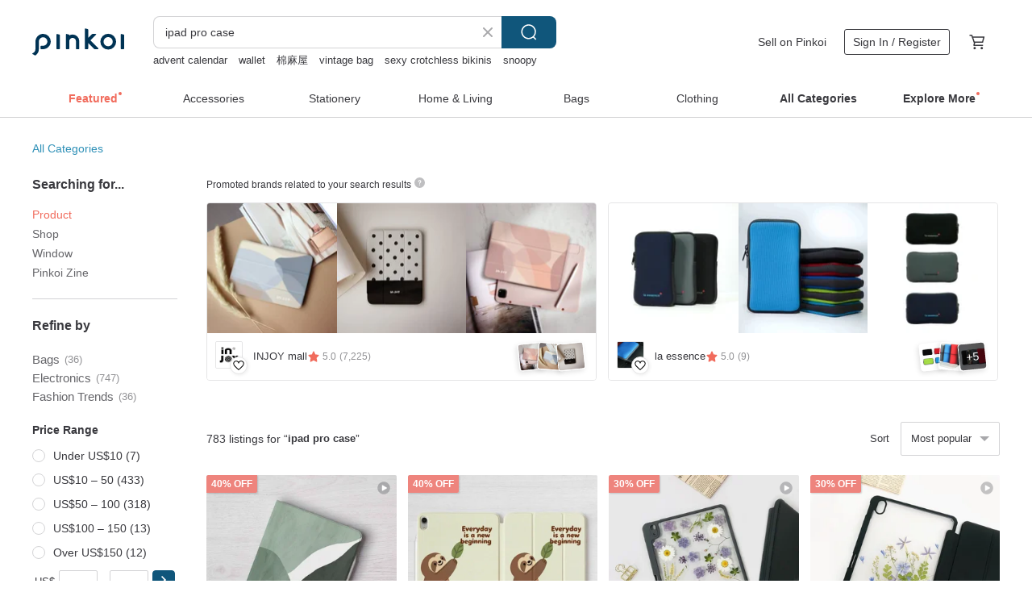

--- FILE ---
content_type: text/html; charset=utf-8
request_url: https://en.pinkoi.com/search?q=ipad%20pro%20case&ref_sec=related_keywords&ref_posn=3&ref_related_kw_type=auto&ref_created=1709628129&ref_entity=search_item_list&ref_entity_id=airpods%20pro%20case&ref_page=1&ref_pgsz=60&ref_pgsess=1709628129
body_size: 23611
content:

<!doctype html>

<html lang="en" class="web no-js s-not-login s-en webkit" xmlns:fb="http://ogp.me/ns/fb#">
<head prefix="og: http://ogp.me/ns# fb: http://ogp.me/ns/fb# ilovepinkoi: http://ogp.me/ns/fb/ilovepinkoi#">
    <meta charset="utf-8">

        <title>&#34;ipad pro case&#34; | ipad pro case | Pinkoi | Asia’s cross-border design marketplace</title>
    <meta name="keywords" content="ipad pro case">

        <meta name="description" content="The search for &amp;quot;ipad pro case&amp;quot; returned 783 results. 【Adapt to the latest 2025】iPad Air/Pro Facet all-round bracket transparent protective cover - pen slotUS$ 50.98 Begonia Glass Pattern iPad  Air/pro 2024 Detachable Clear Case Fold CoverUS$ 43.48 [Adapt to the latest 2025] Origami iPad Air/Pro multi-angle bracket folding protective caseUS$ 40.99 Use keywords to find unique design gifts. Express your creativity, originality, and one-of-a-kindness. Buy something for a loved-one today.">

    <meta name="twitter:card" content="summary_large_image">

        <meta property="og:title" content="ipad pro case | Pinkoi">
        <meta property="og:description" content="The search for &amp;quot;ipad pro case&amp;quot; returned 783 results. 【Adapt to the latest 2025】iPad Air/Pro Facet all-round bracket transparent protective cover - pen slotUS$ 50.98 Begonia Glass Pattern iPad  Air/pro 2024 Detachable Clear Case Fold CoverUS$ 43.48 [Adapt to the latest 2025] Origami iPad Air/Pro multi-angle bracket folding protective caseUS$ 40.99 Use keywords to find unique design gifts. Express your creativity, originality, and one-of-a-kindness. Buy something for a loved-one today.">
        <meta property="og:image" content="https://cdn01.pinkoi.com/product/Rjxrb8BK/0/1/800x0.jpg">

    <meta property="og:type" content="product">
        <meta property="og:url" content="https://en.pinkoi.com/search?q=ipad+pro+case&ref_sec=related_keywords&ref_posn=3&ref_related_kw_type=auto&ref_created=1709628129&ref_entity=search_item_list&ref_entity_id=airpods+pro+case&ref_page=1&ref_pgsz=60&ref_pgsess=1709628129"><link rel="canonical" href="https://en.pinkoi.com/search?q=ipad+pro+case"><link rel="next" href="https://en.pinkoi.com/search?q=ipad+pro+case&page=2">

    <link rel="alternate" href="android-app://com.pinkoi/http/en.pinkoi.com/search?q=ipad+pro+case">

        <script type="application/ld+json">{"@context": "http://schema.org", "@type": "BreadcrumbList", "itemListElement": [{"@type": "ListItem", "position": 1, "item": {"@id": "https://en.pinkoi.com", "name": "Pinkoi"}}, {"@type": "ListItem", "position": 2, "item": {"@id": "https://en.pinkoi.com/search", "name": "Search"}}, {"@type": "ListItem", "position": 3, "item": {"@id": "https://en.pinkoi.com/search?q=ipad+pro+case", "name": "ipad pro case"}}]}</script>

        <script type="application/ld+json">{"@context": "http://schema.org", "@type": "Product", "productID": "Rjxrb8BK", "sku": "Rjxrb8BK", "name": "\u3010Adapt to the latest 2025\u3011iPad Air/Pro Facet all-round bracket transparent protective cover - pen slot", "description": "The exclusive pen slot design  double-sided anti-fouling flap  and extremely light and thin design make it more convenient to carry your iPad when traveling  Whether you are a student or an office worker on a business trip or in a meeting  the Facet all-round stand protective case with pen slot can be your best partner", "image": ["https://cdn01.pinkoi.com/product/Rjxrb8BK/0/1/500x0.jpg"], "brand": {"@type": "Brand", "name": "switcheasy-tw"}, "offers": {"@type": "Offer", "priceCurrency": "USD", "price": 50.98, "availability": "http://schema.org/InStock", "priceValidUntil": "2026-05-24", "itemCondition": "http://schema.org/NewCondition", "url": "https://en.pinkoi.com/product/Rjxrb8BK", "seller": {"@type": "Organization", "name": "switcheasy-tw", "url": "https://en.pinkoi.com/store/switcheasy-tw"}, "hasMerchantReturnPolicy": [{"@type": "MerchantReturnPolicy", "returnPolicyCategory": "https://schema.org/MerchantReturnFiniteReturnWindow", "merchantReturnDays": 7, "returnMethod": "https://schema.org/ReturnByMail", "returnFees": "https://schema.org/FreeReturn", "applicableCountry": ["TW", "HK", "MO", "TH", "JP", "CN", "US", "SG", "CA"]}]}, "aggregateRating": {"@type": "AggregateRating", "ratingValue": 4.9, "reviewCount": 1507}}</script><script type="application/ld+json">{"@context": "http://schema.org", "@type": "Product", "productID": "TErce4r3", "sku": "TErce4r3", "name": "Begonia Glass Pattern iPad  Air/pro 2024 Detachable Clear Case Fold Cover", "description": "-Please select your iPad model \n-Please select the protective case style  there are 2 styles available  \n1  Detachable Omni\u00a0Case  K Fold \n2  Detachable Clear\u00a0Case  Tri-Fold \n3 Detachable Omni\u00a0Y Fold Case\n-Please choose your favorite color of the protective cover", "image": ["https://cdn01.pinkoi.com/product/TErce4r3/0/1/500x0.jpg"], "brand": {"@type": "Brand", "name": "THE HOOD Flagship Pinkoi Store"}, "offers": {"@type": "Offer", "priceCurrency": "USD", "price": 43.48, "availability": "http://schema.org/InStock", "priceValidUntil": "2026-05-24", "itemCondition": "http://schema.org/NewCondition", "url": "https://en.pinkoi.com/product/TErce4r3", "seller": {"@type": "Organization", "name": "THE HOOD Flagship Pinkoi Store", "url": "https://en.pinkoi.com/store/thehood"}, "hasMerchantReturnPolicy": [{"@type": "MerchantReturnPolicy", "returnPolicyCategory": "https://schema.org/MerchantReturnFiniteReturnWindow", "merchantReturnDays": 7, "returnMethod": "https://schema.org/ReturnByMail", "returnFees": "https://schema.org/FreeReturn", "applicableCountry": ["TW", "HK", "MO", "TH", "JP", "CN", "US", "SG", "CA"]}]}, "aggregateRating": {"@type": "AggregateRating", "ratingValue": 4.9, "reviewCount": 247}}</script><script type="application/ld+json">{"@context": "http://schema.org", "@type": "Product", "productID": "25kzgp4w", "sku": "25kzgp4w", "name": "[Adapt to the latest 2025] Origami iPad Air/Pro multi-angle bracket folding protective case", "description": "The Origami multi-functional protective case supports the latest Air5 and has a built-in folding stand  It provides 4 different folding and support methods  and can change the usage angle at will to meet a variety of scenarios  The flip-type automatic wake-up function meets the daily needs of heavy iPad users  The magnetic buckle pen holder design is convenient for storing the stylus while maintaining a streamlined appearance", "image": ["https://cdn01.pinkoi.com/product/25kzgp4w/0/2/500x0.jpg"], "brand": {"@type": "Brand", "name": "switcheasy-tw"}, "offers": {"@type": "Offer", "priceCurrency": "USD", "price": 40.99, "availability": "http://schema.org/InStock", "priceValidUntil": "2026-05-24", "itemCondition": "http://schema.org/NewCondition", "url": "https://en.pinkoi.com/product/25kzgp4w", "seller": {"@type": "Organization", "name": "switcheasy-tw", "url": "https://en.pinkoi.com/store/switcheasy-tw"}, "hasMerchantReturnPolicy": [{"@type": "MerchantReturnPolicy", "returnPolicyCategory": "https://schema.org/MerchantReturnFiniteReturnWindow", "merchantReturnDays": 7, "returnMethod": "https://schema.org/ReturnByMail", "returnFees": "https://schema.org/FreeReturn", "applicableCountry": ["TW", "HK", "MO", "TH", "JP", "CN", "US", "SG", "CA"]}]}, "aggregateRating": {"@type": "AggregateRating", "ratingValue": 4.9, "reviewCount": 1507}}</script><script type="application/ld+json">{"@context": "http://schema.org", "@type": "Product", "productID": "BrnXLA2X", "sku": "BrnXLA2X", "name": "[Magnetic Upgraded Version] VOYAGE iPad Pro 11-inch (4th/3rd/2nd Generation) Magnetic Hard Shell Case", "description": "a  The only seven usage modes on the market for you to adjust\n 1  Normal viewing mode\n 2  Normal reading mode\n 3  Multi-angle viewing mode\n 4  Multi-angle reading mode\n 5  Typing mode\n 6  Presentation mode\n 7  Intelligent sleep wake-up mode", "image": ["https://cdn01.pinkoi.com/product/BrnXLA2X/0/1/500x0.jpg"], "brand": {"@type": "Brand", "name": "VOYAGE-CASE SHOP"}, "offers": {"@type": "Offer", "priceCurrency": "USD", "price": 54.43, "availability": "http://schema.org/InStock", "priceValidUntil": "2026-05-24", "itemCondition": "http://schema.org/NewCondition", "url": "https://en.pinkoi.com/product/BrnXLA2X", "seller": {"@type": "Organization", "name": "VOYAGE-CASE SHOP", "url": "https://en.pinkoi.com/store/simple-wear"}, "hasMerchantReturnPolicy": [{"@type": "MerchantReturnPolicy", "returnPolicyCategory": "https://schema.org/MerchantReturnFiniteReturnWindow", "merchantReturnDays": 7, "returnMethod": "https://schema.org/ReturnByMail", "returnFees": "https://schema.org/FreeReturn", "applicableCountry": ["TW", "HK", "MO", "TH", "JP", "CN", "US", "SG", "CA"]}]}, "aggregateRating": {"@type": "AggregateRating", "ratingValue": 4.9, "reviewCount": 736}}</script><script type="application/ld+json">{"@context": "http://schema.org", "@type": "Product", "productID": "Z5a2KM9J", "sku": "Z5a2KM9J", "name": "Sailor Moon Etenal - Pattern iPad  Air/pro 2024 Detachable Clear Case Fold Cover", "description": "-Please select your iPad model \n-Please select the protective case style  there are 2 styles available  \n1  Detachable Omni\u00a0Case  K Fold \n2  Detachable Clear\u00a0Case  Tri-Fold \n3 Detachable Omni\u00a0Y Fold Case\n-Please choose your favorite color of the protective cover", "image": ["https://cdn01.pinkoi.com/product/Z5a2KM9J/0/1/500x0.jpg"], "brand": {"@type": "Brand", "name": "THE HOOD Flagship Pinkoi Store"}, "offers": {"@type": "Offer", "priceCurrency": "USD", "price": 43.48, "availability": "http://schema.org/InStock", "priceValidUntil": "2026-05-24", "itemCondition": "http://schema.org/NewCondition", "url": "https://en.pinkoi.com/product/Z5a2KM9J", "seller": {"@type": "Organization", "name": "THE HOOD Flagship Pinkoi Store", "url": "https://en.pinkoi.com/store/thehood"}, "hasMerchantReturnPolicy": [{"@type": "MerchantReturnPolicy", "returnPolicyCategory": "https://schema.org/MerchantReturnFiniteReturnWindow", "merchantReturnDays": 7, "returnMethod": "https://schema.org/ReturnByMail", "returnFees": "https://schema.org/FreeReturn", "applicableCountry": ["TW", "HK", "MO", "TH", "JP", "CN", "US", "SG", "CA"]}]}, "aggregateRating": {"@type": "AggregateRating", "ratingValue": 4.9, "reviewCount": 247}}</script><script type="application/ld+json">{"@context": "http://schema.org", "@type": "Product", "productID": "538dupQe", "sku": "538dupQe", "name": "Mood iPad Case with Slide-off, Y-Fold Design: Express Your Emotions. iPad Case, Tablet Cover, Tablet Shell.", "description": "Mood iPad Case with Slide-off  Y-Fold Design  Express Your Emotions  iPad Case  Tablet Cover  Tablet Shell", "image": ["https://cdn02.pinkoi.com/product/538dupQe/0/2/500x0.jpg"], "brand": {"@type": "Brand", "name": "Square Studio"}, "offers": {"@type": "Offer", "priceCurrency": "USD", "price": 44.09, "availability": "http://schema.org/InStock", "priceValidUntil": "2026-05-24", "itemCondition": "http://schema.org/NewCondition", "url": "https://en.pinkoi.com/product/538dupQe", "seller": {"@type": "Organization", "name": "Square Studio", "url": "https://en.pinkoi.com/store/square-studio"}, "hasMerchantReturnPolicy": [{"@type": "MerchantReturnPolicy", "returnPolicyCategory": "https://schema.org/MerchantReturnFiniteReturnWindow", "merchantReturnDays": 7, "returnMethod": "https://schema.org/ReturnByMail", "returnFees": "https://schema.org/FreeReturn", "applicableCountry": ["TW", "HK", "MO", "TH", "JP", "CN", "US", "SG", "CA"]}]}, "aggregateRating": {"@type": "AggregateRating", "ratingValue": 5.0, "reviewCount": 7347}}</script><script type="application/ld+json">{"@context": "http://schema.org", "@type": "Product", "productID": "GckJRF4n", "sku": "GckJRF4n", "name": "Mr. Paul's Meow BurgerCat Heavy-Duty Magnetic Trifold/Y-Fold iPad Case", "description": "Please Note   This product is available for shipping worldwide", "image": ["https://cdn01.pinkoi.com/product/GckJRF4n/0/1/500x0.jpg"], "brand": {"@type": "Brand", "name": "TOYSELECT"}, "offers": {"@type": "Offer", "priceCurrency": "USD", "price": 53.33, "availability": "http://schema.org/InStock", "priceValidUntil": "2026-05-24", "itemCondition": "http://schema.org/NewCondition", "url": "https://en.pinkoi.com/product/GckJRF4n", "seller": {"@type": "Organization", "name": "TOYSELECT", "url": "https://en.pinkoi.com/store/toyselect-original"}, "hasMerchantReturnPolicy": [{"@type": "MerchantReturnPolicy", "returnPolicyCategory": "https://schema.org/MerchantReturnFiniteReturnWindow", "merchantReturnDays": 7, "returnMethod": "https://schema.org/ReturnByMail", "returnFees": "https://schema.org/FreeReturn", "applicableCountry": ["TW", "HK", "MO", "TH", "JP", "CN", "US", "SG", "CA"]}]}, "aggregateRating": {"@type": "AggregateRating", "ratingValue": 4.9, "reviewCount": 1390}}</script><script type="application/ld+json">{"@context": "http://schema.org", "@type": "Product", "productID": "eumGisnB", "sku": "eumGisnB", "name": "Vatora Fly 2.0 Magnetic iPad Case, iPad Pro / air 11/13", "description": "A tablet case that will change your imagination \n  The new second generation height increases to 7 5cm\n  16 angle variations\n  Protective case   bracket 2in1 all realized \n  Most stable touch design", "image": ["https://cdn01.pinkoi.com/product/eumGisnB/0/18/500x0.jpg"], "brand": {"@type": "Brand", "name": "Vatora"}, "offers": {"@type": "Offer", "priceCurrency": "USD", "price": 78.52, "availability": "http://schema.org/InStock", "priceValidUntil": "2026-05-24", "itemCondition": "http://schema.org/NewCondition", "url": "https://en.pinkoi.com/product/eumGisnB", "seller": {"@type": "Organization", "name": "Vatora", "url": "https://en.pinkoi.com/store/vatora"}, "hasMerchantReturnPolicy": [{"@type": "MerchantReturnPolicy", "returnPolicyCategory": "https://schema.org/MerchantReturnFiniteReturnWindow", "merchantReturnDays": 7, "returnMethod": "https://schema.org/ReturnByMail", "returnFees": "https://schema.org/FreeReturn", "applicableCountry": ["TW", "HK", "MO", "TH", "JP", "CN", "US", "SG", "CA"]}]}, "aggregateRating": {"@type": "AggregateRating", "ratingValue": 5.0, "reviewCount": 138}}</script><script type="application/ld+json">{"@context": "http://schema.org", "@type": "Product", "productID": "ruUnW9kn", "sku": "ruUnW9kn", "name": "Chef Meow's Mighty Magnetic iPad Trifold/Y-Fold Case", "description": "Please Note   This product is available for shipping worldwide", "image": ["https://cdn01.pinkoi.com/product/ruUnW9kn/0/1/500x0.jpg"], "brand": {"@type": "Brand", "name": "TOYSELECT"}, "offers": {"@type": "Offer", "priceCurrency": "USD", "price": 53.33, "availability": "http://schema.org/InStock", "priceValidUntil": "2026-05-24", "itemCondition": "http://schema.org/NewCondition", "url": "https://en.pinkoi.com/product/ruUnW9kn", "seller": {"@type": "Organization", "name": "TOYSELECT", "url": "https://en.pinkoi.com/store/toyselect-original"}, "hasMerchantReturnPolicy": [{"@type": "MerchantReturnPolicy", "returnPolicyCategory": "https://schema.org/MerchantReturnFiniteReturnWindow", "merchantReturnDays": 7, "returnMethod": "https://schema.org/ReturnByMail", "returnFees": "https://schema.org/FreeReturn", "applicableCountry": ["TW", "HK", "MO", "TH", "JP", "CN", "US", "SG", "CA"]}]}, "aggregateRating": {"@type": "AggregateRating", "ratingValue": 4.9, "reviewCount": 1390}}</script><script type="application/ld+json">{"@context": "http://schema.org", "@type": "Product", "productID": "aGmiVM5M", "sku": "aGmiVM5M", "name": "Citycover iPad Pro/Air magnetic protective case (supports smart keyboard)", "description": "MAGEASY CITICOVER iPad magnetic protective case supports Magic Keyboard   Smart Keyboard Folio and is compatible with all Apple keyboards", "image": ["https://cdn02.pinkoi.com/product/aGmiVM5M/0/3/500x0.jpg"], "brand": {"@type": "Brand", "name": "switcheasy-tw"}, "offers": {"@type": "Offer", "priceCurrency": "USD", "price": 61.32, "availability": "http://schema.org/InStock", "priceValidUntil": "2026-05-24", "itemCondition": "http://schema.org/NewCondition", "url": "https://en.pinkoi.com/product/aGmiVM5M", "seller": {"@type": "Organization", "name": "switcheasy-tw", "url": "https://en.pinkoi.com/store/switcheasy-tw"}, "hasMerchantReturnPolicy": [{"@type": "MerchantReturnPolicy", "returnPolicyCategory": "https://schema.org/MerchantReturnFiniteReturnWindow", "merchantReturnDays": 7, "returnMethod": "https://schema.org/ReturnByMail", "returnFees": "https://schema.org/FreeReturn", "applicableCountry": ["TW", "HK", "MO", "TH", "JP", "CN", "US", "SG", "CA"]}]}, "aggregateRating": {"@type": "AggregateRating", "ratingValue": 4.9, "reviewCount": 1507}}</script><script type="application/ld+json">{"@context": "http://schema.org", "@type": "Product", "productID": "ZsTgeYGg", "sku": "ZsTgeYGg", "name": "Mood Tablet Case | Detachable Tri-Fold | Express Your Emotions | iPad Case | Tablet Cover", "description": "Mood Tablet Case   Magnetic Detachable Tri-Fold   Express Your Emotions   iPad Case   Tablet Cover   Tablet Shell", "image": ["https://cdn02.pinkoi.com/product/ZsTgeYGg/0/1/500x0.jpg"], "brand": {"@type": "Brand", "name": "Square Studio"}, "offers": {"@type": "Offer", "priceCurrency": "USD", "price": 44.09, "availability": "http://schema.org/InStock", "priceValidUntil": "2026-05-24", "itemCondition": "http://schema.org/NewCondition", "url": "https://en.pinkoi.com/product/ZsTgeYGg", "seller": {"@type": "Organization", "name": "Square Studio", "url": "https://en.pinkoi.com/store/square-studio"}, "hasMerchantReturnPolicy": [{"@type": "MerchantReturnPolicy", "returnPolicyCategory": "https://schema.org/MerchantReturnFiniteReturnWindow", "merchantReturnDays": 7, "returnMethod": "https://schema.org/ReturnByMail", "returnFees": "https://schema.org/FreeReturn", "applicableCountry": ["TW", "HK", "MO", "TH", "JP", "CN", "US", "SG", "CA"]}]}, "aggregateRating": {"@type": "AggregateRating", "ratingValue": 5.0, "reviewCount": 7347}}</script><script type="application/ld+json">{"@context": "http://schema.org", "@type": "Product", "productID": "Htf9gPcD", "sku": "Htf9gPcD", "name": "Vatora Fly 1.0 Magnetic Flying iPad Case, iPad Pro, iPad air Xuanmilan", "description": "A tablet protective case that subverts your imagination \n  The new second generation height increases to 7 5cm\n  16 angle changes\n  Protective case   stand 2in1 all realized \n  The most stable touch design", "image": ["https://cdn01.pinkoi.com/product/Htf9gPcD/0/2/500x0.jpg"], "brand": {"@type": "Brand", "name": "Vatora"}, "offers": {"@type": "Offer", "priceCurrency": "USD", "price": 54.43, "availability": "http://schema.org/InStock", "priceValidUntil": "2026-05-24", "itemCondition": "http://schema.org/NewCondition", "url": "https://en.pinkoi.com/product/Htf9gPcD", "seller": {"@type": "Organization", "name": "Vatora", "url": "https://en.pinkoi.com/store/vatora"}, "hasMerchantReturnPolicy": [{"@type": "MerchantReturnPolicy", "returnPolicyCategory": "https://schema.org/MerchantReturnFiniteReturnWindow", "merchantReturnDays": 7, "returnMethod": "https://schema.org/ReturnByMail", "returnFees": "https://schema.org/FreeReturn", "applicableCountry": ["TW", "HK", "MO", "TH", "JP", "CN", "US", "SG", "CA"]}]}, "aggregateRating": {"@type": "AggregateRating", "ratingValue": 5.0, "reviewCount": 138}}</script><script type="application/ld+json">{"@context": "http://schema.org", "@type": "Product", "productID": "YVUtqWqA", "sku": "YVUtqWqA", "name": "Notebook iPad case with pen compartment - Cat Sandwiches - Soft case type", "description": "This is a trifold organizer-type soft case type iPad case with Apple Pencil storage in a cat sandwiches pattern \nLightweight and portable with stand function \nThe Apple Pencil storage pocket does not support wireless charging", "image": ["https://cdn02.pinkoi.com/product/YVUtqWqA/0/500x0.jpg"], "brand": {"@type": "Brand", "name": "Wach Works"}, "offers": {"@type": "Offer", "priceCurrency": "USD", "price": 32.44, "availability": "http://schema.org/InStock", "priceValidUntil": "2026-05-24", "itemCondition": "http://schema.org/NewCondition", "url": "https://en.pinkoi.com/product/YVUtqWqA", "seller": {"@type": "Organization", "name": "Wach Works", "url": "https://en.pinkoi.com/store/wachworks"}, "hasMerchantReturnPolicy": [{"@type": "MerchantReturnPolicy", "returnPolicyCategory": "https://schema.org/MerchantReturnFiniteReturnWindow", "merchantReturnDays": 7, "returnMethod": "https://schema.org/ReturnByMail", "returnFees": "https://schema.org/FreeReturn", "applicableCountry": ["TW", "HK", "MO", "TH", "JP", "CN", "US", "SG", "CA"]}]}, "aggregateRating": {"@type": "AggregateRating", "ratingValue": 5.0, "reviewCount": 118}}</script><script type="application/ld+json">{"@context": "http://schema.org", "@type": "Product", "productID": "dPT9fbus", "sku": "dPT9fbus", "name": "Woobie's Best Friend: The Robust Magnetic Tri-fold/Y-fold iPad Protective Case", "description": "Smart Sleep Wake Magnetic induction sleep wake function for automatic sleep and wake-up \nFull Protection Full coverage design with corner airbags for enhanced drop protection \nDetachable Magnetic detachable cover  easy to handle with one hand \nMulti-Angle Two viewing angles  perfect for watching shows or taking notes \nSafe to Use Made with original Japanese non-toxic ink for double the peace of mind", "image": ["https://cdn02.pinkoi.com/product/dPT9fbus/0/1/500x0.jpg"], "brand": {"@type": "Brand", "name": "TOYSELECT"}, "offers": {"@type": "Offer", "priceCurrency": "USD", "price": 53.33, "availability": "http://schema.org/InStock", "priceValidUntil": "2026-05-24", "itemCondition": "http://schema.org/NewCondition", "url": "https://en.pinkoi.com/product/dPT9fbus", "seller": {"@type": "Organization", "name": "TOYSELECT", "url": "https://en.pinkoi.com/store/toyselect-original"}, "hasMerchantReturnPolicy": [{"@type": "MerchantReturnPolicy", "returnPolicyCategory": "https://schema.org/MerchantReturnFiniteReturnWindow", "merchantReturnDays": 7, "returnMethod": "https://schema.org/ReturnByMail", "returnFees": "https://schema.org/FreeReturn", "applicableCountry": ["TW", "HK", "MO", "TH", "JP", "CN", "US", "SG", "CA"]}]}, "aggregateRating": {"@type": "AggregateRating", "ratingValue": 4.9, "reviewCount": 1390}}</script><script type="application/ld+json">{"@context": "http://schema.org", "@type": "Product", "productID": "WwKQei2s", "sku": "WwKQei2s", "name": "Notebook iPad case - Duck / Yellow - Plastic case type", "description": "A notebook-type tri-fold plastic case-type iPad case full of carefree strolling ducks \nIt has a stand function  is lightweight  and easy to carry \nTablet cases with adhesive tape fixation are also available for tablets other than the iPad", "image": ["https://cdn01.pinkoi.com/product/WwKQei2s/0/2/500x0.jpg"], "brand": {"@type": "Brand", "name": "Wach Works"}, "offers": {"@type": "Offer", "priceCurrency": "USD", "price": 29.84, "availability": "http://schema.org/InStock", "priceValidUntil": "2026-05-24", "itemCondition": "http://schema.org/NewCondition", "url": "https://en.pinkoi.com/product/WwKQei2s", "seller": {"@type": "Organization", "name": "Wach Works", "url": "https://en.pinkoi.com/store/wachworks"}, "hasMerchantReturnPolicy": [{"@type": "MerchantReturnPolicy", "returnPolicyCategory": "https://schema.org/MerchantReturnFiniteReturnWindow", "merchantReturnDays": 7, "returnMethod": "https://schema.org/ReturnByMail", "returnFees": "https://schema.org/FreeReturn", "applicableCountry": ["TW", "HK", "MO", "TH", "JP", "CN", "US", "SG", "CA"]}]}, "aggregateRating": {"@type": "AggregateRating", "ratingValue": 5.0, "reviewCount": 118}}</script><script type="application/ld+json">{"@context": "http://schema.org", "@type": "Product", "productID": "rqtZnR4Z", "sku": "rqtZnR4Z", "name": "VOYAGE iPad mini (A17 Pro) 2024 Magnetic Hard Shell Case with Pencil Holder", "description": "Patented design  The only one on the market with seven usage modes for you to adjust\n 1  General viewing mode\n 2  General reading mode\n 3  Multi-angle viewing mode\n 4  Multi-angle reading mode\n 5  Typing mode\n 6  Presentation Mode\n 7  Intelligent sleep and wake-up mode", "image": ["https://cdn01.pinkoi.com/product/rqtZnR4Z/0/1/500x0.jpg"], "brand": {"@type": "Brand", "name": "VOYAGE-CASE SHOP"}, "offers": {"@type": "Offer", "priceCurrency": "USD", "price": 50.98, "availability": "http://schema.org/InStock", "priceValidUntil": "2026-05-24", "itemCondition": "http://schema.org/NewCondition", "url": "https://en.pinkoi.com/product/rqtZnR4Z", "seller": {"@type": "Organization", "name": "VOYAGE-CASE SHOP", "url": "https://en.pinkoi.com/store/simple-wear"}, "hasMerchantReturnPolicy": [{"@type": "MerchantReturnPolicy", "returnPolicyCategory": "https://schema.org/MerchantReturnFiniteReturnWindow", "merchantReturnDays": 7, "returnMethod": "https://schema.org/ReturnByMail", "returnFees": "https://schema.org/FreeReturn", "applicableCountry": ["TW", "HK", "MO", "TH", "JP", "CN", "US", "SG", "CA"]}]}, "aggregateRating": {"@type": "AggregateRating", "ratingValue": 4.9, "reviewCount": 736}}</script><script type="application/ld+json">{"@context": "http://schema.org", "@type": "Product", "productID": "eBKP3cTY", "sku": "eBKP3cTY", "name": "Hipporizz iPad Pro 11 (2024) Origo Crystal Clear Case with Pencil Slot", "description": "Compatible Model  iPad 2024 Pro 11 6th Gen", "image": ["https://cdn01.pinkoi.com/product/eBKP3cTY/0/1/500x0.jpg"], "brand": {"@type": "Brand", "name": "Maclove Store"}, "offers": {"@type": "Offer", "priceCurrency": "USD", "price": 37.95, "availability": "http://schema.org/InStock", "priceValidUntil": "2026-05-24", "itemCondition": "http://schema.org/NewCondition", "url": "https://en.pinkoi.com/product/eBKP3cTY", "seller": {"@type": "Organization", "name": "Maclove Store", "url": "https://en.pinkoi.com/store/maclove"}, "hasMerchantReturnPolicy": [{"@type": "MerchantReturnPolicy", "returnPolicyCategory": "https://schema.org/MerchantReturnFiniteReturnWindow", "merchantReturnDays": 7, "returnMethod": "https://schema.org/ReturnByMail", "returnFees": "https://schema.org/FreeReturn", "applicableCountry": ["TW", "HK", "MO", "TH", "JP", "CN", "US", "SG", "CA"]}]}, "aggregateRating": {"@type": "AggregateRating", "ratingValue": 5.0, "reviewCount": 4}}</script><script type="application/ld+json">{"@context": "http://schema.org", "@type": "Product", "productID": "5R3xvpTG", "sku": "5R3xvpTG", "name": "[Adapt to the latest 2025] iPad Air/Pro Lift heightening bracket protective case/protective cover", "description": "Raise it up and make your sight lines parallel\n  Freely adjust at multiple angles and switch as you like\n  Exclusive anti-fouling technology keeps iPad looking like new", "image": ["https://cdn01.pinkoi.com/product/5R3xvpTG/0/2/500x0.jpg"], "brand": {"@type": "Brand", "name": "switcheasy-tw"}, "offers": {"@type": "Offer", "priceCurrency": "USD", "price": 57.87, "availability": "http://schema.org/InStock", "priceValidUntil": "2026-05-24", "itemCondition": "http://schema.org/NewCondition", "url": "https://en.pinkoi.com/product/5R3xvpTG", "seller": {"@type": "Organization", "name": "switcheasy-tw", "url": "https://en.pinkoi.com/store/switcheasy-tw"}, "hasMerchantReturnPolicy": [{"@type": "MerchantReturnPolicy", "returnPolicyCategory": "https://schema.org/MerchantReturnFiniteReturnWindow", "merchantReturnDays": 7, "returnMethod": "https://schema.org/ReturnByMail", "returnFees": "https://schema.org/FreeReturn", "applicableCountry": ["TW", "HK", "MO", "TH", "JP", "CN", "US", "SG", "CA"]}]}, "aggregateRating": {"@type": "AggregateRating", "ratingValue": 4.9, "reviewCount": 1507}}</script><script type="application/ld+json">{"@context": "http://schema.org", "@type": "Product", "productID": "GjvEAZ8d", "sku": "GjvEAZ8d", "name": "[Adapt to the latest 2025] iPad Pro/Air Facet all-round bracket transparent back cover protective case", "description": "MAGEASY FACET iPad Air Pro all-round stand transparent protective case  with exclusive anti-fouling technology  keeps the iPad looking like new at all times  It can be freely adjusted to 4 angles to switch between various usage scenarios at will", "image": ["https://cdn01.pinkoi.com/product/GjvEAZ8d/0/2/500x0.jpg"], "brand": {"@type": "Brand", "name": "switcheasy-tw"}, "offers": {"@type": "Offer", "priceCurrency": "USD", "price": 44.09, "availability": "http://schema.org/InStock", "priceValidUntil": "2026-05-24", "itemCondition": "http://schema.org/NewCondition", "url": "https://en.pinkoi.com/product/GjvEAZ8d", "seller": {"@type": "Organization", "name": "switcheasy-tw", "url": "https://en.pinkoi.com/store/switcheasy-tw"}, "hasMerchantReturnPolicy": [{"@type": "MerchantReturnPolicy", "returnPolicyCategory": "https://schema.org/MerchantReturnFiniteReturnWindow", "merchantReturnDays": 7, "returnMethod": "https://schema.org/ReturnByMail", "returnFees": "https://schema.org/FreeReturn", "applicableCountry": ["TW", "HK", "MO", "TH", "JP", "CN", "US", "SG", "CA"]}]}, "aggregateRating": {"@type": "AggregateRating", "ratingValue": 4.9, "reviewCount": 1507}}</script><script type="application/ld+json">{"@context": "http://schema.org", "@type": "Product", "productID": "QWifCgVw", "sku": "QWifCgVw", "name": "DINOTAENG Classic-Forest Story Strong Magnetic iPad Tri-fold Protective Case", "description": "DINOTAENG genuine authorization\n  Built-in pen tray\n  Magnetic detachable protective cover\n  Four corner airbags for impact resistance\n  Can stand upright or be placed horizontally at various angles", "image": ["https://cdn01.pinkoi.com/product/QWifCgVw/0/1/500x0.jpg"], "brand": {"@type": "Brand", "name": "TOYSELECT"}, "offers": {"@type": "Offer", "priceCurrency": "USD", "price": 53.33, "availability": "http://schema.org/InStock", "priceValidUntil": "2026-05-24", "itemCondition": "http://schema.org/NewCondition", "url": "https://en.pinkoi.com/product/QWifCgVw", "seller": {"@type": "Organization", "name": "TOYSELECT", "url": "https://en.pinkoi.com/store/toyselect-original"}, "hasMerchantReturnPolicy": [{"@type": "MerchantReturnPolicy", "returnPolicyCategory": "https://schema.org/MerchantReturnFiniteReturnWindow", "merchantReturnDays": 7, "returnMethod": "https://schema.org/ReturnByMail", "returnFees": "https://schema.org/FreeReturn", "applicableCountry": ["TW", "HK", "MO", "TH", "JP", "CN", "US", "SG", "CA"]}]}, "aggregateRating": {"@type": "AggregateRating", "ratingValue": 4.9, "reviewCount": 1390}}</script><script type="application/ld+json">{"@context": "http://schema.org", "@type": "Product", "productID": "NLa2CpRe", "sku": "NLa2CpRe", "name": "Cheeky Critters iPad Case", "description": "For inquiries regarding model compatibility  please feel free to reach out via email \n  Store and charge your Apple Pencil simultaneously\n  Smart sleep wake function\n  Foldable stand for support\n  Raised edges for corner and camera protection", "image": ["https://cdn01.pinkoi.com/product/NLa2CpRe/0/1/500x0.jpg"], "brand": {"@type": "Brand", "name": "momokonekoo"}, "offers": {"@type": "Offer", "priceCurrency": "USD", "price": 49.19, "availability": "http://schema.org/InStock", "priceValidUntil": "2026-05-24", "itemCondition": "http://schema.org/NewCondition", "url": "https://en.pinkoi.com/product/NLa2CpRe", "seller": {"@type": "Organization", "name": "momokonekoo", "url": "https://en.pinkoi.com/store/momokonekoo"}, "hasMerchantReturnPolicy": [{"@type": "MerchantReturnPolicy", "returnPolicyCategory": "https://schema.org/MerchantReturnFiniteReturnWindow", "merchantReturnDays": 7, "returnMethod": "https://schema.org/ReturnByMail", "returnFees": "https://schema.org/FreeReturn", "applicableCountry": ["TW", "HK", "MO", "TH", "JP", "CN", "US", "SG", "CA"]}]}, "aggregateRating": {"@type": "AggregateRating", "ratingValue": 5.0, "reviewCount": 1040}}</script><script type="application/ld+json">{"@context": "http://schema.org", "@type": "Product", "productID": "XGFpR7TZ", "sku": "XGFpR7TZ", "name": "iPad bag, tablet bag, laptop bag, e-reader storage bag, customizable fabric of your choice", "description": "The era of a tablet laptop in everyone's hands\nA good quality flat storage bag with good storage and cotton protection\nIt is also a good helper for your business trip \nProvide customized fabric selection service\nMatch your own unique style", "image": ["https://cdn01.pinkoi.com/product/XGFpR7TZ/0/2/500x0.jpg"], "brand": {"@type": "Brand", "name": "1plus1 handmad lifestyle"}, "offers": {"@type": "Offer", "priceCurrency": "USD", "price": 50.98, "availability": "http://schema.org/InStock", "priceValidUntil": "2026-05-24", "itemCondition": "http://schema.org/NewCondition", "url": "https://en.pinkoi.com/product/XGFpR7TZ", "seller": {"@type": "Organization", "name": "1plus1 handmad lifestyle", "url": "https://en.pinkoi.com/store/mm11538"}, "hasMerchantReturnPolicy": [{"@type": "MerchantReturnPolicy", "returnPolicyCategory": "https://schema.org/MerchantReturnFiniteReturnWindow", "merchantReturnDays": 7, "returnMethod": "https://schema.org/ReturnByMail", "returnFees": "https://schema.org/FreeReturn", "applicableCountry": ["TW", "HK", "MO", "TH", "JP", "CN", "US", "SG", "CA"]}]}, "aggregateRating": {"@type": "AggregateRating", "ratingValue": 5.0, "reviewCount": 5263}}</script><script type="application/ld+json">{"@context": "http://schema.org", "@type": "Product", "productID": "BqU9yk6K", "sku": "BqU9yk6K", "name": "SNOOPY Snoopy Easy Skateboard Strong Magnetic iPad Tri-fold Protective Case", "description": "Built-in pen tray\n  Magnetic removable protective cover\n  Four-corner airbags for impact resistance\n  Can be placed upright or horizontally at various angles\n  SNOOPY Snoopy genuine authorized", "image": ["https://cdn01.pinkoi.com/product/BqU9yk6K/0/1/500x0.jpg"], "brand": {"@type": "Brand", "name": "TOYSELECT"}, "offers": {"@type": "Offer", "priceCurrency": "USD", "price": 53.33, "availability": "http://schema.org/InStock", "priceValidUntil": "2026-05-24", "itemCondition": "http://schema.org/NewCondition", "url": "https://en.pinkoi.com/product/BqU9yk6K", "seller": {"@type": "Organization", "name": "TOYSELECT", "url": "https://en.pinkoi.com/store/toyselect-original"}, "hasMerchantReturnPolicy": [{"@type": "MerchantReturnPolicy", "returnPolicyCategory": "https://schema.org/MerchantReturnFiniteReturnWindow", "merchantReturnDays": 7, "returnMethod": "https://schema.org/ReturnByMail", "returnFees": "https://schema.org/FreeReturn", "applicableCountry": ["TW", "HK", "MO", "TH", "JP", "CN", "US", "SG", "CA"]}]}, "aggregateRating": {"@type": "AggregateRating", "ratingValue": 4.9, "reviewCount": 1390}}</script><script type="application/ld+json">{"@context": "http://schema.org", "@type": "Product", "productID": "VnJVf7mJ", "sku": "VnJVf7mJ", "name": "iPad Case Flip Series with Right Pencil Slot", "description": "Multi-fold cover  adjustable to multiple angles for convenient viewing and writing  Hard shell design at the bottom with upgraded air-cushioned corners for enhanced shockproof and drop protection  Right-side pencil slot  precisely measured for a perfect fit and direct charging when inserted  Precise cutouts ensure full access to all functions  Magnetic sleep wake feature  Versatile solid color transparent back shell for a significantly elevated look  Soft  suede-like lining to prevent scratches", "image": ["https://cdn01.pinkoi.com/product/VnJVf7mJ/0/2/500x0.jpg"], "brand": {"@type": "Brand", "name": "ahastyle-design-tw"}, "offers": {"@type": "Offer", "priceCurrency": "USD", "price": 24.50, "availability": "http://schema.org/InStock", "priceValidUntil": "2026-05-24", "itemCondition": "http://schema.org/NewCondition", "url": "https://en.pinkoi.com/product/VnJVf7mJ", "seller": {"@type": "Organization", "name": "ahastyle-design-tw", "url": "https://en.pinkoi.com/store/ahastyle-design-tw"}, "hasMerchantReturnPolicy": [{"@type": "MerchantReturnPolicy", "returnPolicyCategory": "https://schema.org/MerchantReturnFiniteReturnWindow", "merchantReturnDays": 7, "returnMethod": "https://schema.org/ReturnByMail", "returnFees": "https://schema.org/FreeReturn", "applicableCountry": ["TW", "HK", "MO", "TH", "JP", "CN", "US", "SG", "CA"]}]}, "aggregateRating": {"@type": "AggregateRating", "ratingValue": 4.9, "reviewCount": 3373}}</script><script type="application/ld+json">{"@context": "http://schema.org", "@type": "Product", "productID": "xJmcw84f", "sku": "xJmcw84f", "name": "[Limited time clearance] iPad double-sided printing smart magnetic clip [oil painting cream blue] side hollow model", "description": "Buckle design  double adsorption and close fit for Apple Pencil  Magnetic bracket folds to support  convenient for watching TV series and writing  Hollow side design  can also be used with pen holder installed  full protection without interruption  Magnetic sleep device  increase battery life  Silky outer layer with exquisite hand feel  delicate non-slip material inside  Frameless magnetic design  retaining the texture of metal frame", "image": ["https://cdn01.pinkoi.com/product/xJmcw84f/0/6/500x0.jpg"], "brand": {"@type": "Brand", "name": "ahastyle-design-tw"}, "offers": {"@type": "Offer", "priceCurrency": "USD", "price": 10.30, "availability": "http://schema.org/InStock", "priceValidUntil": "2026-05-24", "itemCondition": "http://schema.org/NewCondition", "url": "https://en.pinkoi.com/product/xJmcw84f", "seller": {"@type": "Organization", "name": "ahastyle-design-tw", "url": "https://en.pinkoi.com/store/ahastyle-design-tw"}, "hasMerchantReturnPolicy": [{"@type": "MerchantReturnPolicy", "returnPolicyCategory": "https://schema.org/MerchantReturnFiniteReturnWindow", "merchantReturnDays": 7, "returnMethod": "https://schema.org/ReturnByMail", "returnFees": "https://schema.org/FreeReturn", "applicableCountry": ["TW", "HK", "MO", "TH", "JP", "CN", "US", "SG", "CA"]}]}, "aggregateRating": {"@type": "AggregateRating", "ratingValue": 4.9, "reviewCount": 3373}}</script><script type="application/ld+json">{"@context": "http://schema.org", "@type": "Product", "productID": "2icQfEwf", "sku": "2icQfEwf", "name": "Pipetto iPad Pro 11-inch/12.9-inch Origami multi-angle multi-functional protective case", "description": "A brand from the fashion capital of London  the United Kingdom  the Pipetto Origami series of multi-angle folding protective cases provide five different support methods for the iPad  The antibacterial material can remove 99 9  of bacteria  The top and bottom cover cases are light and soft to the touch  providing a complete protection for the iPad  Protect", "image": ["https://cdn01.pinkoi.com/product/2icQfEwf/0/1/500x0.jpg"], "brand": {"@type": "Brand", "name": "glowmax2024"}, "offers": {"@type": "Offer", "priceCurrency": "USD", "price": 61.66, "availability": "http://schema.org/InStock", "priceValidUntil": "2026-05-24", "itemCondition": "http://schema.org/NewCondition", "url": "https://en.pinkoi.com/product/2icQfEwf", "seller": {"@type": "Organization", "name": "glowmax2024", "url": "https://en.pinkoi.com/store/glowmax2024"}, "hasMerchantReturnPolicy": [{"@type": "MerchantReturnPolicy", "returnPolicyCategory": "https://schema.org/MerchantReturnFiniteReturnWindow", "merchantReturnDays": 7, "returnMethod": "https://schema.org/ReturnByMail", "returnFees": "https://schema.org/FreeReturn", "applicableCountry": ["TW", "HK", "MO", "TH", "JP", "CN", "US", "SG", "CA"]}]}, "aggregateRating": {"@type": "AggregateRating", "ratingValue": 5.0, "reviewCount": 14}}</script><script type="application/ld+json">{"@context": "http://schema.org", "@type": "Product", "productID": "7p4zPHkF", "sku": "7p4zPHkF", "name": "iPad Pro 11-inch 2024 Kira Kobai Removable Cover Pen Tray Case (3 Colors)", "description": "Kira Kobai tablet case with removable lid and pen slot", "image": ["https://cdn01.pinkoi.com/product/7p4zPHkF/0/1/500x0.jpg"], "brand": {"@type": "Brand", "name": "skinarma"}, "offers": {"@type": "Offer", "priceCurrency": "USD", "price": 58.22, "availability": "http://schema.org/InStock", "priceValidUntil": "2026-05-24", "itemCondition": "http://schema.org/NewCondition", "url": "https://en.pinkoi.com/product/7p4zPHkF", "seller": {"@type": "Organization", "name": "skinarma", "url": "https://en.pinkoi.com/store/skinarma"}, "hasMerchantReturnPolicy": [{"@type": "MerchantReturnPolicy", "returnPolicyCategory": "https://schema.org/MerchantReturnFiniteReturnWindow", "merchantReturnDays": 7, "returnMethod": "https://schema.org/ReturnByMail", "returnFees": "https://schema.org/FreeReturn", "applicableCountry": ["TW", "HK", "MO", "TH", "JP", "CN", "US", "SG", "CA"]}]}, "aggregateRating": {"@type": "AggregateRating", "ratingValue": 5.0, "reviewCount": 699}}</script><script type="application/ld+json">{"@context": "http://schema.org", "@type": "Product", "productID": "hsW4VNgM", "sku": "hsW4VNgM", "name": "Creamy Family x Cinnamoroll Cherry Time Rugged Magnetic iPad Tri-Fold / Y-Fold Protective Case", "description": "Please Note   This product is only available for shipping within Taiwan", "image": ["https://cdn02.pinkoi.com/product/hsW4VNgM/0/1/500x0.jpg"], "brand": {"@type": "Brand", "name": "TOYSELECT"}, "offers": {"@type": "Offer", "priceCurrency": "USD", "price": 53.33, "availability": "http://schema.org/InStock", "priceValidUntil": "2026-05-24", "itemCondition": "http://schema.org/NewCondition", "url": "https://en.pinkoi.com/product/hsW4VNgM", "seller": {"@type": "Organization", "name": "TOYSELECT", "url": "https://en.pinkoi.com/store/toyselect-original"}, "hasMerchantReturnPolicy": [{"@type": "MerchantReturnPolicy", "returnPolicyCategory": "https://schema.org/MerchantReturnFiniteReturnWindow", "merchantReturnDays": 7, "returnMethod": "https://schema.org/ReturnByMail", "returnFees": "https://schema.org/FreeReturn", "applicableCountry": ["TW", "HK", "MO", "TH", "JP", "CN", "US", "SG", "CA"]}]}, "aggregateRating": {"@type": "AggregateRating", "ratingValue": 4.9, "reviewCount": 1390}}</script><script type="application/ld+json">{"@context": "http://schema.org", "@type": "Product", "productID": "JtJEV2Hs", "sku": "JtJEV2Hs", "name": "Notebook iPad case with pen compartment - Graffiti Cat - Soft case type", "description": "This is a trifold organizer-type soft case type iPad case with Apple Pencil storage in a graffiti cat  pattern \nLightweight and portable with stand function \nThe Apple Pencil storage pocket does not support wireless charging", "image": ["https://cdn01.pinkoi.com/product/JtJEV2Hs/0/2/500x0.jpg"], "brand": {"@type": "Brand", "name": "Wach Works"}, "offers": {"@type": "Offer", "priceCurrency": "USD", "price": 32.44, "availability": "http://schema.org/InStock", "priceValidUntil": "2026-05-24", "itemCondition": "http://schema.org/NewCondition", "url": "https://en.pinkoi.com/product/JtJEV2Hs", "seller": {"@type": "Organization", "name": "Wach Works", "url": "https://en.pinkoi.com/store/wachworks"}, "hasMerchantReturnPolicy": [{"@type": "MerchantReturnPolicy", "returnPolicyCategory": "https://schema.org/MerchantReturnFiniteReturnWindow", "merchantReturnDays": 7, "returnMethod": "https://schema.org/ReturnByMail", "returnFees": "https://schema.org/FreeReturn", "applicableCountry": ["TW", "HK", "MO", "TH", "JP", "CN", "US", "SG", "CA"]}]}, "aggregateRating": {"@type": "AggregateRating", "ratingValue": 5.0, "reviewCount": 118}}</script><script type="application/ld+json">{"@context": "http://schema.org", "@type": "Product", "productID": "zSRGZvw8", "sku": "zSRGZvw8", "name": "Thunbergia Flower  iPad  Air/pro 2024 Detachable Clear Case Fold Cover", "description": "-Please select your iPad model \n-Please select the protective case style  there are 2 styles available  \n1  Detachable Omni\u00a0Case  K Fold \n2  Detachable Clear\u00a0Case  Tri-Fold \n3 Detachable Omni\u00a0Y Fold Case\n-Please choose your favorite color of the protective cover", "image": ["https://cdn01.pinkoi.com/product/zSRGZvw8/0/1/500x0.jpg"], "brand": {"@type": "Brand", "name": "THE HOOD Flagship Pinkoi Store"}, "offers": {"@type": "Offer", "priceCurrency": "USD", "price": 43.48, "availability": "http://schema.org/InStock", "priceValidUntil": "2026-05-24", "itemCondition": "http://schema.org/NewCondition", "url": "https://en.pinkoi.com/product/zSRGZvw8", "seller": {"@type": "Organization", "name": "THE HOOD Flagship Pinkoi Store", "url": "https://en.pinkoi.com/store/thehood"}, "hasMerchantReturnPolicy": [{"@type": "MerchantReturnPolicy", "returnPolicyCategory": "https://schema.org/MerchantReturnFiniteReturnWindow", "merchantReturnDays": 7, "returnMethod": "https://schema.org/ReturnByMail", "returnFees": "https://schema.org/FreeReturn", "applicableCountry": ["TW", "HK", "MO", "TH", "JP", "CN", "US", "SG", "CA"]}]}, "aggregateRating": {"@type": "AggregateRating", "ratingValue": 4.9, "reviewCount": 247}}</script><script type="application/ld+json">{"@context": "http://schema.org", "@type": "Product", "productID": "Qz6gPXU4", "sku": "Qz6gPXU4", "name": "Logitech Combo Touch Keyboard Case  iPad Pro 11-inch 5th Generation M4", "description": "All keyboards have phonetic notations  there are no simple English keyboards\nProducts sold do not include the iPad in the picture", "image": ["https://cdn01.pinkoi.com/product/Qz6gPXU4/0/1/500x0.jpg"], "brand": {"@type": "Brand", "name": "logitech-taiwan"}, "offers": {"@type": "Offer", "priceCurrency": "USD", "price": 264.89, "availability": "http://schema.org/InStock", "priceValidUntil": "2026-05-24", "itemCondition": "http://schema.org/NewCondition", "url": "https://en.pinkoi.com/product/Qz6gPXU4", "seller": {"@type": "Organization", "name": "logitech-taiwan", "url": "https://en.pinkoi.com/store/logitech-taiwan"}, "hasMerchantReturnPolicy": [{"@type": "MerchantReturnPolicy", "returnPolicyCategory": "https://schema.org/MerchantReturnFiniteReturnWindow", "merchantReturnDays": 7, "returnMethod": "https://schema.org/ReturnByMail", "returnFees": "https://schema.org/FreeReturn", "applicableCountry": ["TW", "HK", "MO", "TH", "JP", "CN", "US", "SG", "CA"]}]}, "aggregateRating": {"@type": "AggregateRating", "ratingValue": 5.0, "reviewCount": 169}}</script><script type="application/ld+json">{"@context": "http://schema.org", "@type": "Product", "productID": "DkE8kRiw", "sku": "DkE8kRiw", "name": "#SAFEPROTECT | 10 ft Drop Proof Folio Case iPad 11- Midnight Blue", "description": "Certified for 10 ft Drop yet Slim Profile", "image": ["https://cdn02.pinkoi.com/product/DkE8kRiw/0/3/500x0.jpg"], "brand": {"@type": "Brand", "name": "MONOCOZZI"}, "offers": {"@type": "Offer", "priceCurrency": "USD", "price": 57.89, "availability": "http://schema.org/InStock", "priceValidUntil": "2026-05-24", "itemCondition": "http://schema.org/NewCondition", "url": "https://en.pinkoi.com/product/DkE8kRiw", "seller": {"@type": "Organization", "name": "MONOCOZZI", "url": "https://en.pinkoi.com/store/monocozzi"}, "hasMerchantReturnPolicy": [{"@type": "MerchantReturnPolicy", "returnPolicyCategory": "https://schema.org/MerchantReturnFiniteReturnWindow", "merchantReturnDays": 7, "returnMethod": "https://schema.org/ReturnByMail", "returnFees": "https://schema.org/FreeReturn", "applicableCountry": ["TW", "HK", "MO", "TH", "JP", "CN", "US", "SG", "CA"]}]}, "aggregateRating": {"@type": "AggregateRating", "ratingValue": 4.9, "reviewCount": 1177}}</script><script type="application/ld+json">{"@context": "http://schema.org", "@type": "Product", "productID": "dmmjhdrW", "sku": "dmmjhdrW", "name": "JTLEGEND 2024 iPad Air 13-inch Ness Pro camera snap-on water-repellent fabric protective case", "description": "Patented lens quick-release truncation makes taking photos quick and convenient\nWater-repellent fabric is easy to clean and has UP protection \nFolding design from various angles  painting  writing  watching TV dramas and reading are all possible\nMicrofiber lining effectively protects the body from scratches\nIntelligent sleep and wake-up function to reduce battery consumption\nApple Pencil magnetic buckle design for convenient storage", "image": ["https://cdn01.pinkoi.com/product/dmmjhdrW/0/1/500x0.jpg"], "brand": {"@type": "Brand", "name": "JTL / JTLEGEND"}, "offers": {"@type": "Offer", "priceCurrency": "USD", "price": 48.99, "availability": "http://schema.org/InStock", "priceValidUntil": "2026-05-24", "itemCondition": "http://schema.org/NewCondition", "url": "https://en.pinkoi.com/product/dmmjhdrW", "seller": {"@type": "Organization", "name": "JTL / JTLEGEND", "url": "https://en.pinkoi.com/store/jtlegend"}, "hasMerchantReturnPolicy": [{"@type": "MerchantReturnPolicy", "returnPolicyCategory": "https://schema.org/MerchantReturnFiniteReturnWindow", "merchantReturnDays": 7, "returnMethod": "https://schema.org/ReturnByMail", "returnFees": "https://schema.org/FreeReturn", "applicableCountry": ["TW", "HK", "MO", "TH", "JP", "CN", "US", "SG", "CA"]}]}, "aggregateRating": {"@type": "AggregateRating", "ratingValue": 5.0, "reviewCount": 47}}</script><script type="application/ld+json">{"@context": "http://schema.org", "@type": "Product", "productID": "eb48kJda", "sku": "eb48kJda", "name": "[Customized Gift] Computer Case Laptop MacBook Pro/Air 13 Home Design", "description": "Thank you for your love for the previous two MacBook cases  all of which have been sold out  Many customers have asked whether they will still be produced  so we are open for pre-order again", "image": ["https://cdn01.pinkoi.com/product/eb48kJda/0/25/500x0.jpg"], "brand": {"@type": "Brand", "name": "Joey.catligraphy"}, "offers": {"@type": "Offer", "priceCurrency": "USD", "price": 41.16, "availability": "http://schema.org/InStock", "priceValidUntil": "2026-05-24", "itemCondition": "http://schema.org/NewCondition", "url": "https://en.pinkoi.com/product/eb48kJda", "seller": {"@type": "Organization", "name": "Joey.catligraphy", "url": "https://en.pinkoi.com/store/joeycatligraphy"}, "hasMerchantReturnPolicy": [{"@type": "MerchantReturnPolicy", "returnPolicyCategory": "https://schema.org/MerchantReturnFiniteReturnWindow", "merchantReturnDays": 7, "returnMethod": "https://schema.org/ReturnByMail", "returnFees": "https://schema.org/FreeReturn", "applicableCountry": ["TW", "HK", "MO", "TH", "JP", "CN", "US", "SG", "CA"]}]}, "aggregateRating": {"@type": "AggregateRating", "ratingValue": 5.0, "reviewCount": 242}}</script><script type="application/ld+json">{"@context": "http://schema.org", "@type": "Product", "productID": "fTfnsePs", "sku": "fTfnsePs", "name": "Notebook iPad case with pen compartment - Duck / Yellow - Soft case type", "description": "This is a trifold organizer-type soft case type iPad case with Apple Pencil storage in carefree strolling ducks pattern \nLightweight and portable with stand function \nThe Apple Pencil storage pocket does not support wireless charging", "image": ["https://cdn01.pinkoi.com/product/fTfnsePs/0/2/500x0.jpg"], "brand": {"@type": "Brand", "name": "Wach Works"}, "offers": {"@type": "Offer", "priceCurrency": "USD", "price": 32.44, "availability": "http://schema.org/InStock", "priceValidUntil": "2026-05-24", "itemCondition": "http://schema.org/NewCondition", "url": "https://en.pinkoi.com/product/fTfnsePs", "seller": {"@type": "Organization", "name": "Wach Works", "url": "https://en.pinkoi.com/store/wachworks"}, "hasMerchantReturnPolicy": [{"@type": "MerchantReturnPolicy", "returnPolicyCategory": "https://schema.org/MerchantReturnFiniteReturnWindow", "merchantReturnDays": 7, "returnMethod": "https://schema.org/ReturnByMail", "returnFees": "https://schema.org/FreeReturn", "applicableCountry": ["TW", "HK", "MO", "TH", "JP", "CN", "US", "SG", "CA"]}]}, "aggregateRating": {"@type": "AggregateRating", "ratingValue": 5.0, "reviewCount": 118}}</script><script type="application/ld+json">{"@context": "http://schema.org", "@type": "Product", "productID": "G6M8kWrF", "sku": "G6M8kWrF", "name": "VOYAGE iPad mini (A17 Pro) magnetic hard shell protective case plus pen case", "description": "Patented design  The only seven usage modes on the market for you to adjust\n 1  Normal viewing mode\n 2  Normal reading mode\n 3  Multi-angle viewing mode\n 4  Multi-angle reading mode\n 5  Typing mode\n 6  Presentation mode\n 7  Intelligent sleep wake-up mode", "image": ["https://cdn01.pinkoi.com/product/G6M8kWrF/0/1/500x0.jpg"], "brand": {"@type": "Brand", "name": "VOYAGE-CASE SHOP"}, "offers": {"@type": "Offer", "priceCurrency": "USD", "price": 50.98, "availability": "http://schema.org/InStock", "priceValidUntil": "2026-05-24", "itemCondition": "http://schema.org/NewCondition", "url": "https://en.pinkoi.com/product/G6M8kWrF", "seller": {"@type": "Organization", "name": "VOYAGE-CASE SHOP", "url": "https://en.pinkoi.com/store/simple-wear"}, "hasMerchantReturnPolicy": [{"@type": "MerchantReturnPolicy", "returnPolicyCategory": "https://schema.org/MerchantReturnFiniteReturnWindow", "merchantReturnDays": 7, "returnMethod": "https://schema.org/ReturnByMail", "returnFees": "https://schema.org/FreeReturn", "applicableCountry": ["TW", "HK", "MO", "TH", "JP", "CN", "US", "SG", "CA"]}]}, "aggregateRating": {"@type": "AggregateRating", "ratingValue": 4.9, "reviewCount": 736}}</script><script type="application/ld+json">{"@context": "http://schema.org", "@type": "Product", "productID": "3uTFLbKZ", "sku": "3uTFLbKZ", "name": "Notebook iPad case with pen compartment - Mimosa - Soft case type", "description": "This is a trifold organizer-type soft case type iPad case with Apple Pencil storage in  a mimosa  acacia  pattern \nLightweight and portable with stand function \nThe Apple Pencil storage pocket does not support wireless charging", "image": ["https://cdn01.pinkoi.com/product/3uTFLbKZ/0/2/500x0.jpg"], "brand": {"@type": "Brand", "name": "Wach Works"}, "offers": {"@type": "Offer", "priceCurrency": "USD", "price": 32.44, "availability": "http://schema.org/InStock", "priceValidUntil": "2026-05-24", "itemCondition": "http://schema.org/NewCondition", "url": "https://en.pinkoi.com/product/3uTFLbKZ", "seller": {"@type": "Organization", "name": "Wach Works", "url": "https://en.pinkoi.com/store/wachworks"}, "hasMerchantReturnPolicy": [{"@type": "MerchantReturnPolicy", "returnPolicyCategory": "https://schema.org/MerchantReturnFiniteReturnWindow", "merchantReturnDays": 7, "returnMethod": "https://schema.org/ReturnByMail", "returnFees": "https://schema.org/FreeReturn", "applicableCountry": ["TW", "HK", "MO", "TH", "JP", "CN", "US", "SG", "CA"]}]}, "aggregateRating": {"@type": "AggregateRating", "ratingValue": 5.0, "reviewCount": 118}}</script><script type="application/ld+json">{"@context": "http://schema.org", "@type": "Product", "productID": "9cTGprmT", "sku": "9cTGprmT", "name": "#SAFEPROTECT | 10 ft Drop Proof Folio Case iPad 13 - Midnight Blue", "description": "Certified for 10 ft Drop yet Slim Profile", "image": ["https://cdn01.pinkoi.com/product/9cTGprmT/0/3/500x0.jpg"], "brand": {"@type": "Brand", "name": "MONOCOZZI"}, "offers": {"@type": "Offer", "priceCurrency": "USD", "price": 63.67, "availability": "http://schema.org/InStock", "priceValidUntil": "2026-05-24", "itemCondition": "http://schema.org/NewCondition", "url": "https://en.pinkoi.com/product/9cTGprmT", "seller": {"@type": "Organization", "name": "MONOCOZZI", "url": "https://en.pinkoi.com/store/monocozzi"}, "hasMerchantReturnPolicy": [{"@type": "MerchantReturnPolicy", "returnPolicyCategory": "https://schema.org/MerchantReturnFiniteReturnWindow", "merchantReturnDays": 7, "returnMethod": "https://schema.org/ReturnByMail", "returnFees": "https://schema.org/FreeReturn", "applicableCountry": ["TW", "HK", "MO", "TH", "JP", "CN", "US", "SG", "CA"]}]}, "aggregateRating": {"@type": "AggregateRating", "ratingValue": 4.9, "reviewCount": 1177}}</script><script type="application/ld+json">{"@context": "http://schema.org", "@type": "Product", "productID": "cW4CPEaz", "sku": "cW4CPEaz", "name": "Leather laptop \u0026 tablet sleeve, MacBook Pro / Air case, iPad case", "description": "Stylish laptop and iPad sleeve handmade from genuine leather  Simple design  Reliable protection  Completed with the INCARNE  embossed logo", "image": ["https://cdn01.pinkoi.com/product/cW4CPEaz/0/1/500x0.jpg"], "brand": {"@type": "Brand", "name": "INCARNE"}, "offers": {"@type": "Offer", "priceCurrency": "USD", "price": 56.00, "availability": "http://schema.org/InStock", "priceValidUntil": "2026-05-24", "itemCondition": "http://schema.org/NewCondition", "url": "https://en.pinkoi.com/product/cW4CPEaz", "seller": {"@type": "Organization", "name": "INCARNE", "url": "https://en.pinkoi.com/store/incarneleather"}, "hasMerchantReturnPolicy": [{"@type": "MerchantReturnPolicy", "returnPolicyCategory": "https://schema.org/MerchantReturnFiniteReturnWindow", "merchantReturnDays": 7, "returnMethod": "https://schema.org/ReturnByMail", "returnFees": "https://schema.org/FreeReturn", "applicableCountry": ["TW", "HK", "MO", "TH", "JP", "CN", "US", "SG", "CA"]}]}, "aggregateRating": {"@type": "AggregateRating", "ratingValue": 5.0, "reviewCount": 41}}</script><script type="application/ld+json">{"@context": "http://schema.org", "@type": "Product", "productID": "aM8AzAAU", "sku": "aM8AzAAU", "name": "[Brand co-branding] Langhua co-branded Sunflower Strong Magnetic iPad Tri-fold Protective Case", "description": "Built-in pen tray\n  Magnetic removable protective cover\n  Four-corner airbags for impact resistance\n  Can be placed upright or horizontally at various angles\n Langhua w fx TOYSELECT co-branded products", "image": ["https://cdn02.pinkoi.com/product/aM8AzAAU/0/2/500x0.jpg"], "brand": {"@type": "Brand", "name": "TOYSELECT"}, "offers": {"@type": "Offer", "priceCurrency": "USD", "price": 53.33, "availability": "http://schema.org/InStock", "priceValidUntil": "2026-05-24", "itemCondition": "http://schema.org/NewCondition", "url": "https://en.pinkoi.com/product/aM8AzAAU", "seller": {"@type": "Organization", "name": "TOYSELECT", "url": "https://en.pinkoi.com/store/toyselect-original"}, "hasMerchantReturnPolicy": [{"@type": "MerchantReturnPolicy", "returnPolicyCategory": "https://schema.org/MerchantReturnFiniteReturnWindow", "merchantReturnDays": 7, "returnMethod": "https://schema.org/ReturnByMail", "returnFees": "https://schema.org/FreeReturn", "applicableCountry": ["TW", "HK", "MO", "TH", "JP", "CN", "US", "SG", "CA"]}]}, "aggregateRating": {"@type": "AggregateRating", "ratingValue": 4.9, "reviewCount": 1390}}</script><script type="application/ld+json">{"@context": "http://schema.org", "@type": "Product", "productID": "ASLJiCXT", "sku": "ASLJiCXT", "name": "LUCID REFINED FOLIO | Full Protection Folio Case iPad 13- Elephant Grey", "description": "Ultimate Protection  Light Weight with 4 Viewing Angle Magnetic Stand", "image": ["https://cdn01.pinkoi.com/product/ASLJiCXT/0/3/500x0.jpg"], "brand": {"@type": "Brand", "name": "MONOCOZZI"}, "offers": {"@type": "Offer", "priceCurrency": "USD", "price": 57.89, "availability": "http://schema.org/InStock", "priceValidUntil": "2026-05-24", "itemCondition": "http://schema.org/NewCondition", "url": "https://en.pinkoi.com/product/ASLJiCXT", "seller": {"@type": "Organization", "name": "MONOCOZZI", "url": "https://en.pinkoi.com/store/monocozzi"}, "hasMerchantReturnPolicy": [{"@type": "MerchantReturnPolicy", "returnPolicyCategory": "https://schema.org/MerchantReturnFiniteReturnWindow", "merchantReturnDays": 7, "returnMethod": "https://schema.org/ReturnByMail", "returnFees": "https://schema.org/FreeReturn", "applicableCountry": ["TW", "HK", "MO", "TH", "JP", "CN", "US", "SG", "CA"]}]}, "aggregateRating": {"@type": "AggregateRating", "ratingValue": 4.9, "reviewCount": 1177}}</script><script type="application/ld+json">{"@context": "http://schema.org", "@type": "Product", "productID": "XpJ8RYzd", "sku": "XpJ8RYzd", "name": "PP mini Penguin Daily Tough Magnetic Trifold/Y-Fold iPad Case", "description": "Please Note   This product is available for shipping worldwide", "image": ["https://cdn01.pinkoi.com/product/XpJ8RYzd/0/1/500x0.jpg"], "brand": {"@type": "Brand", "name": "TOYSELECT"}, "offers": {"@type": "Offer", "priceCurrency": "USD", "price": 53.33, "availability": "http://schema.org/InStock", "priceValidUntil": "2026-05-24", "itemCondition": "http://schema.org/NewCondition", "url": "https://en.pinkoi.com/product/XpJ8RYzd", "seller": {"@type": "Organization", "name": "TOYSELECT", "url": "https://en.pinkoi.com/store/toyselect-original"}, "hasMerchantReturnPolicy": [{"@type": "MerchantReturnPolicy", "returnPolicyCategory": "https://schema.org/MerchantReturnFiniteReturnWindow", "merchantReturnDays": 7, "returnMethod": "https://schema.org/ReturnByMail", "returnFees": "https://schema.org/FreeReturn", "applicableCountry": ["TW", "HK", "MO", "TH", "JP", "CN", "US", "SG", "CA"]}]}, "aggregateRating": {"@type": "AggregateRating", "ratingValue": 4.9, "reviewCount": 1390}}</script><script type="application/ld+json">{"@context": "http://schema.org", "@type": "Product", "productID": "yzVQaTg5", "sku": "yzVQaTg5", "name": "Tablet sleeve, iPad case", "description": "I make custom fit sleeves from the specs   no additional cost  If your device is not listed on the drop down menu  please select  Other  and provide me with the name or dimensions of your device to the message box at the checkout  Or  simply send a link of your model from the manufacturer's page", "image": ["https://cdn02.pinkoi.com/product/yzVQaTg5/0/500x0.jpg"], "brand": {"@type": "Brand", "name": "POCHETTE GAVOTTE"}, "offers": {"@type": "Offer", "priceCurrency": "USD", "price": 32.57, "availability": "http://schema.org/InStock", "priceValidUntil": "2026-05-24", "itemCondition": "http://schema.org/NewCondition", "url": "https://en.pinkoi.com/product/yzVQaTg5", "seller": {"@type": "Organization", "name": "POCHETTE GAVOTTE", "url": "https://en.pinkoi.com/store/pochettegavotte"}, "hasMerchantReturnPolicy": [{"@type": "MerchantReturnPolicy", "returnPolicyCategory": "https://schema.org/MerchantReturnFiniteReturnWindow", "merchantReturnDays": 7, "returnMethod": "https://schema.org/ReturnByMail", "returnFees": "https://schema.org/FreeReturn", "applicableCountry": ["TW", "HK", "MO", "TH", "JP", "CN", "US", "SG", "CA"]}]}, "aggregateRating": {"@type": "AggregateRating", "ratingValue": 5.0, "reviewCount": 370}}</script><script type="application/ld+json">{"@context": "http://schema.org", "@type": "Product", "productID": "HSv9cXng", "sku": "HSv9cXng", "name": "JTLEGEND iPad Air 6/5/4_iPad Pro 11-inch Mighty Transformer Leather Case", "description": "- The cover is completely detachable and has various functions\n- Patented QCAC camera quick-angle capture  making it more convenient to take photos in seconds\n- Patented lens frame design  protective camera is more stylish\n-Dual materials enhance protection  lightweight and easy to hold\n- Anti-fall and shock-absorbing design at the four corners of the frame\n- Transparent back panel shows the beauty of the original machine\n- Preferred PU leather cover  water-repellent protection", "image": ["https://cdn01.pinkoi.com/product/HSv9cXng/0/2/500x0.jpg"], "brand": {"@type": "Brand", "name": "JTL / JTLEGEND"}, "offers": {"@type": "Offer", "priceCurrency": "USD", "price": 70.69, "availability": "http://schema.org/InStock", "priceValidUntil": "2026-05-24", "itemCondition": "http://schema.org/NewCondition", "url": "https://en.pinkoi.com/product/HSv9cXng", "seller": {"@type": "Organization", "name": "JTL / JTLEGEND", "url": "https://en.pinkoi.com/store/jtlegend"}, "hasMerchantReturnPolicy": [{"@type": "MerchantReturnPolicy", "returnPolicyCategory": "https://schema.org/MerchantReturnFiniteReturnWindow", "merchantReturnDays": 7, "returnMethod": "https://schema.org/ReturnByMail", "returnFees": "https://schema.org/FreeReturn", "applicableCountry": ["TW", "HK", "MO", "TH", "JP", "CN", "US", "SG", "CA"]}]}, "aggregateRating": {"@type": "AggregateRating", "ratingValue": 5.0, "reviewCount": 47}}</script><script type="application/ld+json">{"@context": "http://schema.org", "@type": "Product", "productID": "j8dYjX7Q", "sku": "j8dYjX7Q", "name": "[Magnetic Upgraded Version] VOYAGE iPad Pro 12.9-inch (6.5th Generation) Magnetic Hard Shell Case", "description": "a  The only seven usage modes on the market for you to adjust\n 1  Normal viewing mode\n 2  Normal reading mode\n 3  Multi-angle viewing mode\n 4  Multi-angle reading mode\n 5  Typing mode\n 6  Presentation mode\n 7  Intelligent sleep wake-up mode", "image": ["https://cdn02.pinkoi.com/product/j8dYjX7Q/0/1/500x0.jpg"], "brand": {"@type": "Brand", "name": "VOYAGE-CASE SHOP"}, "offers": {"@type": "Offer", "priceCurrency": "USD", "price": 61.32, "availability": "http://schema.org/InStock", "priceValidUntil": "2026-05-24", "itemCondition": "http://schema.org/NewCondition", "url": "https://en.pinkoi.com/product/j8dYjX7Q", "seller": {"@type": "Organization", "name": "VOYAGE-CASE SHOP", "url": "https://en.pinkoi.com/store/simple-wear"}, "hasMerchantReturnPolicy": [{"@type": "MerchantReturnPolicy", "returnPolicyCategory": "https://schema.org/MerchantReturnFiniteReturnWindow", "merchantReturnDays": 7, "returnMethod": "https://schema.org/ReturnByMail", "returnFees": "https://schema.org/FreeReturn", "applicableCountry": ["TW", "HK", "MO", "TH", "JP", "CN", "US", "SG", "CA"]}]}, "aggregateRating": {"@type": "AggregateRating", "ratingValue": 4.9, "reviewCount": 736}}</script><script type="application/ld+json">{"@context": "http://schema.org", "@type": "Product", "productID": "TKDFUVAv", "sku": "TKDFUVAv", "name": "Mandie Rainbow Mouse Strong Magnetic iPad Tri-fold Protective Case", "description": "Mandie x TOYSELECT joint products\n  Built-in pen tray\n  Magnetic removable protective cover\n  Four-corner airbags for impact resistance\n  Can be placed upright or horizontally at various angles", "image": ["https://cdn01.pinkoi.com/product/TKDFUVAv/0/1/500x0.jpg"], "brand": {"@type": "Brand", "name": "TOYSELECT"}, "offers": {"@type": "Offer", "priceCurrency": "USD", "price": 53.33, "availability": "http://schema.org/InStock", "priceValidUntil": "2026-05-24", "itemCondition": "http://schema.org/NewCondition", "url": "https://en.pinkoi.com/product/TKDFUVAv", "seller": {"@type": "Organization", "name": "TOYSELECT", "url": "https://en.pinkoi.com/store/toyselect-original"}, "hasMerchantReturnPolicy": [{"@type": "MerchantReturnPolicy", "returnPolicyCategory": "https://schema.org/MerchantReturnFiniteReturnWindow", "merchantReturnDays": 7, "returnMethod": "https://schema.org/ReturnByMail", "returnFees": "https://schema.org/FreeReturn", "applicableCountry": ["TW", "HK", "MO", "TH", "JP", "CN", "US", "SG", "CA"]}]}, "aggregateRating": {"@type": "AggregateRating", "ratingValue": 4.9, "reviewCount": 1390}}</script><script type="application/ld+json">{"@context": "http://schema.org", "@type": "Product", "productID": "pNcAcDkC", "sku": "pNcAcDkC", "name": "PINGU Angry Tough Magnetic Trifold/Y-Fold iPad Case", "description": "Please Note   This product is only available for shipping within Taiwan", "image": ["https://cdn02.pinkoi.com/product/pNcAcDkC/0/1/500x0.jpg"], "brand": {"@type": "Brand", "name": "TOYSELECT"}, "offers": {"@type": "Offer", "priceCurrency": "USD", "price": 53.33, "availability": "http://schema.org/InStock", "priceValidUntil": "2026-05-24", "itemCondition": "http://schema.org/NewCondition", "url": "https://en.pinkoi.com/product/pNcAcDkC", "seller": {"@type": "Organization", "name": "TOYSELECT", "url": "https://en.pinkoi.com/store/toyselect-original"}, "hasMerchantReturnPolicy": [{"@type": "MerchantReturnPolicy", "returnPolicyCategory": "https://schema.org/MerchantReturnFiniteReturnWindow", "merchantReturnDays": 7, "returnMethod": "https://schema.org/ReturnByMail", "returnFees": "https://schema.org/FreeReturn", "applicableCountry": ["TW", "HK", "MO", "TH", "JP", "CN", "US", "SG", "CA"]}]}, "aggregateRating": {"@type": "AggregateRating", "ratingValue": 4.9, "reviewCount": 1390}}</script><script type="application/ld+json">{"@context": "http://schema.org", "@type": "Product", "productID": "qwDfnFZB", "sku": "qwDfnFZB", "name": "Pipetto 2025 iPad Pro 11-inch / 13-inch Origami Multi-Angle Case with Pencil Slot", "description": "From the fashion capital of London  UK  the Pipetto Origami Pencil series multi-angle folding protective case features a built-in pencil slot  offering five different support modes for your iPad  Crafted with antimicrobial material that eliminates 99 9  of bacteria  this slim and soft-touch case provides complete protection for your iPad", "image": ["https://cdn01.pinkoi.com/product/qwDfnFZB/0/1/500x0.jpg"], "brand": {"@type": "Brand", "name": "glowmax2024"}, "offers": {"@type": "Offer", "priceCurrency": "USD", "price": 54.77, "availability": "http://schema.org/InStock", "priceValidUntil": "2026-05-24", "itemCondition": "http://schema.org/NewCondition", "url": "https://en.pinkoi.com/product/qwDfnFZB", "seller": {"@type": "Organization", "name": "glowmax2024", "url": "https://en.pinkoi.com/store/glowmax2024"}, "hasMerchantReturnPolicy": [{"@type": "MerchantReturnPolicy", "returnPolicyCategory": "https://schema.org/MerchantReturnFiniteReturnWindow", "merchantReturnDays": 7, "returnMethod": "https://schema.org/ReturnByMail", "returnFees": "https://schema.org/FreeReturn", "applicableCountry": ["TW", "HK", "MO", "TH", "JP", "CN", "US", "SG", "CA"]}]}, "aggregateRating": {"@type": "AggregateRating", "ratingValue": 5.0, "reviewCount": 14}}</script><script type="application/ld+json">{"@context": "http://schema.org", "@type": "Product", "productID": "KRXttWFW", "sku": "KRXttWFW", "name": "\u3010Black Rock, Germany\u3011Protective Flip Drop Protective Leather Case-iPad Pro", "description": "iPad Pro  2020  11-inch  2nd generation  iPad Pro 12 9-inch  4th generation \n Comprehensive wrapping allows you to take care of the front and back\n Supports devices such as automatic boot hibernation\n 5 modes available\n Textured material design\n\n Material  PC PU\n Origin  Designed in Germany   Made in China", "image": ["https://cdn01.pinkoi.com/product/KRXttWFW/0/1/500x0.jpg"], "brand": {"@type": "Brand", "name": "sw-gsa"}, "offers": {"@type": "Offer", "priceCurrency": "USD", "price": 50.98, "availability": "http://schema.org/InStock", "priceValidUntil": "2026-05-24", "itemCondition": "http://schema.org/NewCondition", "url": "https://en.pinkoi.com/product/KRXttWFW", "seller": {"@type": "Organization", "name": "sw-gsa", "url": "https://en.pinkoi.com/store/sw-gsa"}, "hasMerchantReturnPolicy": [{"@type": "MerchantReturnPolicy", "returnPolicyCategory": "https://schema.org/MerchantReturnFiniteReturnWindow", "merchantReturnDays": 7, "returnMethod": "https://schema.org/ReturnByMail", "returnFees": "https://schema.org/FreeReturn", "applicableCountry": ["TW", "HK", "MO", "TH", "JP", "CN", "US", "SG", "CA"]}]}, "aggregateRating": {"@type": "AggregateRating", "ratingValue": 4.9, "reviewCount": 80}}</script><script type="application/ld+json">{"@context": "http://schema.org", "@type": "Product", "productID": "GmiPxyev", "sku": "GmiPxyev", "name": "black gold name iPad case cover iPad mini 6 5 10.5 Air 5 10th generation pro 13", "description": "Custom Made iPad Pencil flip Case cover with stand  compatible with Apple pencil 1 or 2 \niPad Pro 12 9  11  2018 2020 2021 2022 13  2024\niPad 5 6 7 8 9 10\niPad Air 2 3 4 5 6\niPad mini 4 5 6", "image": ["https://cdn01.pinkoi.com/product/GmiPxyev/0/1/500x0.jpg"], "brand": {"@type": "Brand", "name": "Gagby Design"}, "offers": {"@type": "Offer", "priceCurrency": "USD", "price": 15.29, "availability": "http://schema.org/InStock", "priceValidUntil": "2026-05-24", "itemCondition": "http://schema.org/NewCondition", "url": "https://en.pinkoi.com/product/GmiPxyev", "seller": {"@type": "Organization", "name": "Gagby Design", "url": "https://en.pinkoi.com/store/gagby"}, "hasMerchantReturnPolicy": [{"@type": "MerchantReturnPolicy", "returnPolicyCategory": "https://schema.org/MerchantReturnFiniteReturnWindow", "merchantReturnDays": 7, "returnMethod": "https://schema.org/ReturnByMail", "returnFees": "https://schema.org/FreeReturn", "applicableCountry": ["TW", "HK", "MO", "TH", "JP", "CN", "US", "SG", "CA"]}]}, "aggregateRating": {"@type": "AggregateRating", "ratingValue": 4.9, "reviewCount": 2984}}</script><script type="application/ld+json">{"@context": "http://schema.org", "@type": "Product", "productID": "DJ6DYUdq", "sku": "DJ6DYUdq", "name": "Laptop sleeve MacBook case", "description": "I make custom fit sleeves from the specs   no additional cost  If your device is not listed on the drop down menu  please select  Other  and provide me with the name or dimensions of your device to the message box at the checkout  Or  simply send a link of your model from the manufacturer's page", "image": ["https://cdn01.pinkoi.com/product/DJ6DYUdq/0/500x0.jpg"], "brand": {"@type": "Brand", "name": "POCHETTE GAVOTTE"}, "offers": {"@type": "Offer", "priceCurrency": "USD", "price": 34.53, "availability": "http://schema.org/InStock", "priceValidUntil": "2026-05-24", "itemCondition": "http://schema.org/NewCondition", "url": "https://en.pinkoi.com/product/DJ6DYUdq", "seller": {"@type": "Organization", "name": "POCHETTE GAVOTTE", "url": "https://en.pinkoi.com/store/pochettegavotte"}, "hasMerchantReturnPolicy": [{"@type": "MerchantReturnPolicy", "returnPolicyCategory": "https://schema.org/MerchantReturnFiniteReturnWindow", "merchantReturnDays": 7, "returnMethod": "https://schema.org/ReturnByMail", "returnFees": "https://schema.org/FreeReturn", "applicableCountry": ["TW", "HK", "MO", "TH", "JP", "CN", "US", "SG", "CA"]}]}, "aggregateRating": {"@type": "AggregateRating", "ratingValue": 5.0, "reviewCount": 370}}</script><script type="application/ld+json">{"@context": "http://schema.org", "@type": "Product", "productID": "9tDMkuub", "sku": "9tDMkuub", "name": "Ultra Light Full Protection Folio Case with Camera Protect for iPad - Tan", "description": "3 Standing Angles for Reading  Watching and Typing\n  Soft All-Rounded Impact Protection\n  Apple Pencil slot\n  Biodegradeable and Recyclable Material\n  PC Transparent Backplate\n  Awake on Open  Sleep on Close", "image": ["https://cdn01.pinkoi.com/product/9tDMkuub/0/2/500x0.jpg"], "brand": {"@type": "Brand", "name": "MONOCOZZI"}, "offers": {"@type": "Offer", "priceCurrency": "USD", "price": 50.81, "availability": "http://schema.org/InStock", "priceValidUntil": "2026-05-24", "itemCondition": "http://schema.org/NewCondition", "url": "https://en.pinkoi.com/product/9tDMkuub", "seller": {"@type": "Organization", "name": "MONOCOZZI", "url": "https://en.pinkoi.com/store/monocozzi"}, "hasMerchantReturnPolicy": [{"@type": "MerchantReturnPolicy", "returnPolicyCategory": "https://schema.org/MerchantReturnFiniteReturnWindow", "merchantReturnDays": 7, "returnMethod": "https://schema.org/ReturnByMail", "returnFees": "https://schema.org/FreeReturn", "applicableCountry": ["TW", "HK", "MO", "TH", "JP", "CN", "US", "SG", "CA"]}]}, "aggregateRating": {"@type": "AggregateRating", "ratingValue": 4.9, "reviewCount": 1177}}</script><script type="application/ld+json">{"@context": "http://schema.org", "@type": "Product", "productID": "F7ipV4DV", "sku": "F7ipV4DV", "name": "JTLEGEND 2024 iPad Pro 11-inch Mighty Shield multi-angle military-standard protective case", "description": "Patented QCAC camera snap-in camera  making it more convenient to take photos in seconds\nPatented lens frame design makes protective cameras more stylish\nDual materials enhance protection  lightweight and easy to hold", "image": ["https://cdn01.pinkoi.com/product/F7ipV4DV/0/1/500x0.jpg"], "brand": {"@type": "Brand", "name": "JTL / JTLEGEND"}, "offers": {"@type": "Offer", "priceCurrency": "USD", "price": 58.63, "availability": "http://schema.org/InStock", "priceValidUntil": "2026-05-24", "itemCondition": "http://schema.org/NewCondition", "url": "https://en.pinkoi.com/product/F7ipV4DV", "seller": {"@type": "Organization", "name": "JTL / JTLEGEND", "url": "https://en.pinkoi.com/store/jtlegend"}, "hasMerchantReturnPolicy": [{"@type": "MerchantReturnPolicy", "returnPolicyCategory": "https://schema.org/MerchantReturnFiniteReturnWindow", "merchantReturnDays": 7, "returnMethod": "https://schema.org/ReturnByMail", "returnFees": "https://schema.org/FreeReturn", "applicableCountry": ["TW", "HK", "MO", "TH", "JP", "CN", "US", "SG", "CA"]}]}, "aggregateRating": {"@type": "AggregateRating", "ratingValue": 5.0, "reviewCount": 47}}</script><script type="application/ld+json">{"@context": "http://schema.org", "@type": "Product", "productID": "R6e3zR8X", "sku": "R6e3zR8X", "name": "Mood iPad Case - Full Swivel, Express Your Emotions", "description": "Mood iPad Case - Magnetic Full Swivel  Express Your Emotions", "image": ["https://cdn01.pinkoi.com/product/R6e3zR8X/0/1/500x0.jpg"], "brand": {"@type": "Brand", "name": "Square Studio"}, "offers": {"@type": "Offer", "priceCurrency": "USD", "price": 54.43, "availability": "http://schema.org/InStock", "priceValidUntil": "2026-05-24", "itemCondition": "http://schema.org/NewCondition", "url": "https://en.pinkoi.com/product/R6e3zR8X", "seller": {"@type": "Organization", "name": "Square Studio", "url": "https://en.pinkoi.com/store/square-studio"}, "hasMerchantReturnPolicy": [{"@type": "MerchantReturnPolicy", "returnPolicyCategory": "https://schema.org/MerchantReturnFiniteReturnWindow", "merchantReturnDays": 7, "returnMethod": "https://schema.org/ReturnByMail", "returnFees": "https://schema.org/FreeReturn", "applicableCountry": ["TW", "HK", "MO", "TH", "JP", "CN", "US", "SG", "CA"]}]}, "aggregateRating": {"@type": "AggregateRating", "ratingValue": 5.0, "reviewCount": 7347}}</script><script type="application/ld+json">{"@context": "http://schema.org", "@type": "Product", "productID": "wri6uvjn", "sku": "wri6uvjn", "name": "ZUGU iPad case ultra-thin shockproof protective shell - pro 11-inch classic black (M4)", "description": "ZUGU iPad protective case 11 inches has military-grade drop protection  multi-stage angles  ultra-thin heat dissipation and other all-in-one powerful functions  and a special matte texture of simulated leather  making it the best choice for gifts or personal use", "image": ["https://cdn01.pinkoi.com/product/wri6uvjn/0/1/500x0.jpg"], "brand": {"@type": "Brand", "name": "TGiLive"}, "offers": {"@type": "Offer", "priceCurrency": "USD", "price": 112.98, "availability": "http://schema.org/InStock", "priceValidUntil": "2026-05-24", "itemCondition": "http://schema.org/NewCondition", "url": "https://en.pinkoi.com/product/wri6uvjn", "seller": {"@type": "Organization", "name": "TGiLive", "url": "https://en.pinkoi.com/store/a-brolly"}, "hasMerchantReturnPolicy": [{"@type": "MerchantReturnPolicy", "returnPolicyCategory": "https://schema.org/MerchantReturnFiniteReturnWindow", "merchantReturnDays": 7, "returnMethod": "https://schema.org/ReturnByMail", "returnFees": "https://schema.org/FreeReturn", "applicableCountry": ["TW", "HK", "MO", "TH", "JP", "CN", "US", "SG", "CA"]}]}, "aggregateRating": {"@type": "AggregateRating", "ratingValue": 5.0, "reviewCount": 73}}</script><script type="application/ld+json">{"@context": "http://schema.org", "@type": "Product", "productID": "eNi7Ukyz", "sku": "eNi7Ukyz", "name": "Tomtoc magnetic double-sided white clip is suitable for 10.9-inch iPad Air and 11/12.9-inch iPad Pro", "description": "The preferred protective brand for carrying iPad when going out-tomtoc", "image": ["https://cdn01.pinkoi.com/product/eNi7Ukyz/0/2/500x0.jpg"], "brand": {"@type": "Brand", "name": "tomtoc"}, "offers": {"@type": "Offer", "priceCurrency": "USD", "price": 77.71, "availability": "http://schema.org/InStock", "priceValidUntil": "2026-05-24", "itemCondition": "http://schema.org/NewCondition", "url": "https://en.pinkoi.com/product/eNi7Ukyz", "seller": {"@type": "Organization", "name": "tomtoc", "url": "https://en.pinkoi.com/store/tomtoc"}, "hasMerchantReturnPolicy": [{"@type": "MerchantReturnPolicy", "returnPolicyCategory": "https://schema.org/MerchantReturnFiniteReturnWindow", "merchantReturnDays": 7, "returnMethod": "https://schema.org/ReturnByMail", "returnFees": "https://schema.org/FreeReturn", "applicableCountry": ["TW", "HK", "MO", "TH", "JP", "CN", "US", "SG", "CA"]}]}, "aggregateRating": {"@type": "AggregateRating", "ratingValue": 5.0, "reviewCount": 609}}</script><script type="application/ld+json">{"@context": "http://schema.org", "@type": "Product", "productID": "eDBxFVuw", "sku": "eDBxFVuw", "name": "VOYAGE CoverMate Deluxe iPad Pro 11-inch (M4) 2024 Magnetic Case", "description": "Patented design  the only one on the market with seven usage modes for you to adjust \n 1  Presentation mode  can be magnetically attached to metal surfaces \n 2  Smart flip wake-up sleep\n 3  Working mode\n 4  Reading mode  suitable for electronic books and newspapers standing upright \n 5  Typing mode\n 6  Theater Mode\n 7  Stylus storage", "image": ["https://cdn02.pinkoi.com/product/eDBxFVuw/0/2/500x0.jpg"], "brand": {"@type": "Brand", "name": "VOYAGE-CASE SHOP"}, "offers": {"@type": "Offer", "priceCurrency": "USD", "price": 54.43, "availability": "http://schema.org/InStock", "priceValidUntil": "2026-05-24", "itemCondition": "http://schema.org/NewCondition", "url": "https://en.pinkoi.com/product/eDBxFVuw", "seller": {"@type": "Organization", "name": "VOYAGE-CASE SHOP", "url": "https://en.pinkoi.com/store/simple-wear"}, "hasMerchantReturnPolicy": [{"@type": "MerchantReturnPolicy", "returnPolicyCategory": "https://schema.org/MerchantReturnFiniteReturnWindow", "merchantReturnDays": 7, "returnMethod": "https://schema.org/ReturnByMail", "returnFees": "https://schema.org/FreeReturn", "applicableCountry": ["TW", "HK", "MO", "TH", "JP", "CN", "US", "SG", "CA"]}]}, "aggregateRating": {"@type": "AggregateRating", "ratingValue": 4.9, "reviewCount": 736}}</script><script type="application/ld+json">{"@context": "http://schema.org", "@type": "Product", "productID": "F5eHqmJS", "sku": "F5eHqmJS", "name": "iPad Pro 11/13-inch 2024 M4 Camden Click Magnetic Pen Tray Protective Case", "description": "Camden Click Magnetic Design Multifunctional Minimalist Transparent Protective Case with Pen Slot", "image": ["https://cdn01.pinkoi.com/product/F5eHqmJS/0/1/500x0.jpg"], "brand": {"@type": "Brand", "name": "UNIQ"}, "offers": {"@type": "Offer", "priceCurrency": "USD", "price": 57.46, "availability": "http://schema.org/InStock", "priceValidUntil": "2026-05-24", "itemCondition": "http://schema.org/NewCondition", "url": "https://en.pinkoi.com/product/F5eHqmJS", "seller": {"@type": "Organization", "name": "UNIQ", "url": "https://en.pinkoi.com/store/uniq"}, "hasMerchantReturnPolicy": [{"@type": "MerchantReturnPolicy", "returnPolicyCategory": "https://schema.org/MerchantReturnFiniteReturnWindow", "merchantReturnDays": 7, "returnMethod": "https://schema.org/ReturnByMail", "returnFees": "https://schema.org/FreeReturn", "applicableCountry": ["TW", "HK", "MO", "TH", "JP", "CN", "US", "SG", "CA"]}]}, "aggregateRating": {"@type": "AggregateRating", "ratingValue": 4.9, "reviewCount": 2793}}</script><script type="application/ld+json">{"@context": "http://schema.org", "@type": "Product", "productID": "Y9ybhZzv", "sku": "Y9ybhZzv", "name": "Second Morning Lemon Baby Tough Magnetic iPad Tri-Fold/Y-Fold Protective Case", "description": "Please Note   This product is only available for shipping within Taiwan", "image": ["https://cdn01.pinkoi.com/product/Y9ybhZzv/0/1/500x0.jpg"], "brand": {"@type": "Brand", "name": "TOYSELECT"}, "offers": {"@type": "Offer", "priceCurrency": "USD", "price": 53.33, "availability": "http://schema.org/InStock", "priceValidUntil": "2026-05-24", "itemCondition": "http://schema.org/NewCondition", "url": "https://en.pinkoi.com/product/Y9ybhZzv", "seller": {"@type": "Organization", "name": "TOYSELECT", "url": "https://en.pinkoi.com/store/toyselect-original"}, "hasMerchantReturnPolicy": [{"@type": "MerchantReturnPolicy", "returnPolicyCategory": "https://schema.org/MerchantReturnFiniteReturnWindow", "merchantReturnDays": 7, "returnMethod": "https://schema.org/ReturnByMail", "returnFees": "https://schema.org/FreeReturn", "applicableCountry": ["TW", "HK", "MO", "TH", "JP", "CN", "US", "SG", "CA"]}]}, "aggregateRating": {"@type": "AggregateRating", "ratingValue": 4.9, "reviewCount": 1390}}</script><script type="application/ld+json">{"@context": "http://schema.org", "@type": "Product", "productID": "vVj4FELh", "sku": "vVj4FELh", "name": "Cream Family x Cinnamoroll Relaxing Clouds Tough Magnetic iPad Tri-Fold/Y-Fold Protective Case", "description": "Please Note   This product is only available for shipping within Taiwan", "image": ["https://cdn01.pinkoi.com/product/vVj4FELh/0/1/500x0.jpg"], "brand": {"@type": "Brand", "name": "TOYSELECT"}, "offers": {"@type": "Offer", "priceCurrency": "USD", "price": 53.33, "availability": "http://schema.org/InStock", "priceValidUntil": "2026-05-24", "itemCondition": "http://schema.org/NewCondition", "url": "https://en.pinkoi.com/product/vVj4FELh", "seller": {"@type": "Organization", "name": "TOYSELECT", "url": "https://en.pinkoi.com/store/toyselect-original"}, "hasMerchantReturnPolicy": [{"@type": "MerchantReturnPolicy", "returnPolicyCategory": "https://schema.org/MerchantReturnFiniteReturnWindow", "merchantReturnDays": 7, "returnMethod": "https://schema.org/ReturnByMail", "returnFees": "https://schema.org/FreeReturn", "applicableCountry": ["TW", "HK", "MO", "TH", "JP", "CN", "US", "SG", "CA"]}]}, "aggregateRating": {"@type": "AggregateRating", "ratingValue": 4.9, "reviewCount": 1390}}</script>

    <meta http-equiv="x-dns-prefetch-control" content="on">
    <link rel="preconnect" href="//cdn01.pinkoi.com/">
    <link rel="preconnect" href="//cdn02.pinkoi.com/">
    <link rel="preconnect" href="//cdn03.pinkoi.com/">
    <link rel="preconnect" href="//cdn04.pinkoi.com/">
    <link rel="dns-prefetch" href="//cdn01.pinkoi.com/">
    <link rel="dns-prefetch" href="//cdn02.pinkoi.com/">
    <link rel="dns-prefetch" href="//cdn03.pinkoi.com/">
    <link rel="dns-prefetch" href="//cdn04.pinkoi.com/">

    <link rel="dns-prefetch" href="//app.link/">
    <link rel="dns-prefetch" href="//pinkoi.io/">

    <link rel="dns-prefetch" href="//www.google.com/">
    <link rel="dns-prefetch" href="//www.google.com.tw/">
    <link rel="dns-prefetch" href="//www.googleadservices.com/">
    <link rel="dns-prefetch" href="//www.googletagmanager.com/">
    <link rel="dns-prefetch" href="//www.google-analytics.com/">

    <link rel="preconnect" href="//browser.sentry-cdn.com/">
    <link rel="dns-prefetch" href="//browser.sentry-cdn.com/">

    <meta name="X-Recruiting" content="We are hiring Engineers! https://en.pinkoi.com/about/careers">
    <meta name="p:domain_verify" content="2d6e38b756134beaa07d8685e3243325"/>
    <meta name="baidu-site-verification" content="GqnNPF3SXy">
    <meta name="alexaVerifyID" content="lUqc5Zq8BWufEkGayQxWKGUHKPg">

    <meta name="robots" content="noarchive">

    <meta property="wb:webmaster" content="a59386c74f5b7d01">
    <link rel="alternate" type="application/rss+xml" title="Pinkoi Read Zine" href="http://feeds.feedburner.com/pinkoi-magazine">        <meta property="fb:app_id" content="197994114318">
    <meta property="fb:admins" content="1150414893">
    <meta property="og:site_name" content="Pinkoi">
    <meta property="og:locale" content="en_US">

<link rel="apple-touch-icon" sizes="180x180" href="//cdn04.pinkoi.com/pinkoi.site/general/favicon/apple-touch-icon.png">
<link rel="icon" type="image/png" sizes="192x192" href="//cdn04.pinkoi.com/pinkoi.site/general/favicon/favicon_192x192.png">
<link rel="icon" type="image/png" sizes="32x32" href="//cdn04.pinkoi.com/pinkoi.site/general/favicon/favicon_32x32.png">
<link rel="icon" type="image/png" sizes="16x16" href="//cdn04.pinkoi.com/pinkoi.site/general/favicon/favicon_16x16.png">
<link rel="shortcut icon" href="//cdn04.pinkoi.com/pinkoi.site/general/favicon/favicon.ico">

    <link rel="manifest" href="/manifest.json">

        <link rel="stylesheet" href="https://cdn02.pinkoi.com/media/dist/css/intl/en-c94b9dde3d0c4ca6e0d0.css" media="all">    <link rel="stylesheet" href="https://cdn02.pinkoi.com/media/dist/css/core-82ba4e5083527bb396be.css" media="all">    <link rel="stylesheet" href="https://cdn02.pinkoi.com/media/dist/css/utilities-d6c23b92e71d8e5dd876.css" media="all">    <link rel="stylesheet" href="https://cdn02.pinkoi.com/media/dist/css/react-common-modules-a1118ad29d6bd51372ca.css" media="all">    <link rel="stylesheet" href="https://cdn02.pinkoi.com/media/dist/dweb/components/header-73c54183b659239fdc3f.css" media="all">

        <link rel="stylesheet" href="https://cdn02.pinkoi.com/media/dist/pages/search-2777f0bae598fe6cbc42.css" media="all">

    <script>
        dataLayer = [];
        dataLayer.push({'Device': 'Web'});
        dataLayer.push({ referrer: document.referrer || undefined });
            dataLayer.push({'User Type': 'Visitor'})

        dataLayer.push({'Locale': 'en'})
    </script>
    <script>
        (function(w,d,s,l,i){w[l]=w[l]||[];w[l].push({'gtm.start': new Date().getTime(),event:'gtm.js'});var f=d.getElementsByTagName(s)[0],j=d.createElement(s),dl=l!='dataLayer'?'&l='+l:'';j.async=true;j.src='https://www.googletagmanager.com/gtm.js?id='+i+dl;f.parentNode.insertBefore(j,f);})(window,document,'script','dataLayer','GTM-5ZZ325');
    </script>

<meta property="al:ios:url" content="pinkoi://en.pinkoi.com/search/?q=ipad%20pro%20case&amp;ref_sec=related_keywords&amp;ref_posn=3&amp;ref_related_kw_type=auto&amp;ref_created=1709628129&amp;ref_entity=search_item_list&amp;ref_entity_id=airpods%20pro%20case&amp;ref_page=1&amp;ref_pgsz=60&amp;ref_pgsess=1709628129">
<meta property="al:ios:app_store_id" content="557252416">
<meta property="al:ios:app_name" content="Pinkoi">

        <script>var PRODUCTION = true, DEBUG = false, NAMESPACE = 'pinkoi';</script>

    <script src="https://cdnjs.cloudflare.com/polyfill/v3/polyfill.min.js"></script>

        <script src="https://cdn02.pinkoi.com/media/dist/js/3rd_party_libs-1d45841f69.js"></script>    <script src="https://cdn02.pinkoi.com/media/dist/react-router-8137ab4deacc7f845362.js"></script>    <script src="https://cdn02.pinkoi.com/media/dist/settings-9529b5b3cb1a7259b983.js"></script>    <script src="https://cdn02.pinkoi.com/media/dist/market/tracking-91657a2a4abfe34b24c9.js"></script>    <script src="https://cdn02.pinkoi.com/media/dist/js/baselibs-5676685233.js"></script>
        <script src="//cdn02.pinkoi.com/media/js/amdintl_en.f6a5a0211e5a8c1e6a63c4f07376c5b9.js"></script>    <script src="//cdn02.pinkoi.com/media/js/intl_en.99c75f341ead1cffdd9f9998b497b04f.js"></script>

            <script src="//cdn02.pinkoi.com/media/js/sw.js"></script>

        <script src="https://cdn02.pinkoi.com/media/dist/pinkoi.env-2e7e357a29ca8a090e16.js"></script>    <script src="https://cdn02.pinkoi.com/media/dist/react-e9e640cb0783c28f35b0.js"></script>

    <script>
        require(['settings'], function({ default: settings }) {
            settings.set({
                GA_ACCOUNT: 'UA-15950179-1',
                is_ci_browser_testing: false,
                    production: true,
                    debug: false,
                referral_coins: {"bonus_points": 300, "equivalent_currency": "US$ 0.60"},
                uid: null,
                locale: "en",
                lang: "en",
                geo: 'US',
                facebook_language: "en_US",
                isCanTranship: false,
                currency: 'USD',
                currencyName: 'United States Dollar',
                currencyPattern: '¤#,##0.00',
                currencySymbol: 'US$',
                currencyDigits: '2',
                isAdmin: false,
                isReportTeam: false,
                isDRTeam: false,
                isBot: false,
                ipAddress: '18.223.248.5',
                videoAutoplayExp: 3,
                beacon: "202511247cmYj4w2fU",
                experimentMap: {"psq_srp_pb_improvement_abexp": 3},
            });
        });
    </script>

    <script>
        require(['settings'], function({ default: settings }) {
            settings.set({
                user_property: {"beacon": "202511247cmYj4w2fU", "country_code": "US", "lang": "en", "currency": "USD", "geo": "US", "city": "OH", "user_type": "visitor", "device": "web", "device_category": "desktop", "device_user_agent": "PC / Mac OS X 10.15.7 / ClaudeBot 1.0", "device_operating_system": "web", "device_operating_system_version": "", "ip": "18.223.248.5", "experiment": {"psq_srp_pb_improvement_abexp": 3}}
            })
        })
    </script>

    <script id='sentryScript' defer src="https://browser.sentry-cdn.com/5.18.1/bundle.min.js" integrity="sha384-4zdOhGLDdcXl+MRlpApt/Nvfe6A3AqGGBil9+lwFSkXNTv0rVx0eCyM1EaJCXS7r" crossorigin="anonymous"></script>

<script>
    require(['pinkoi.env'], function(pinkoiEnv) {
        function getIgnoreErrors(){
            var platform = "dweb";
            var BASE_IGNORE_ERRORS = [
                /'Headers' is undefined/,
                /errors.html#scripterror/,
                /'require' is undefined/,
                /define is not defined/,
                /require is not a function/,
                /define is not a function/,
                /require is not defined/,
                /Can't find variable: require/,
                /Can't find variable: \$/,
                /\$ is not defined/,
                /'\$' is undefined/,
                /ResizeObserver loop limit exceeded/,
                /ResizeObserver loop completed with undelivered notifications/,
                /SecurityError: Failed to register a ServiceWorker: No URL is associated with the caller's document./,
                /QuotaExceededError/,
                /SecurityError/,
                /Illegal invocation/,
                /Translation missing/,
                /IDBDatabase/,
                /instantSearchSDKJSBridgeClearHighlight/,
                /ChunkLoadError/,
                /Loading CSS chunk/,
                /^Non-Error promise rejection captured with value: Object Not Found Matching Id/,
                /^Product Page: flickr image download failed./,
                /UnknownError: Database deleted by request of the user/,
                /Can't find variable: gmo/,
                /Non-Error promise rejection captured with keys: currentTarget, detail, isTrusted, target/,
                /^NotFoundError: Failed to execute 'removeChild' on 'Node'/,
            ];

            var PINKOI_APP_IOS_IGNORE_ERROR = [
                /Non-Error promise rejection captured with value: null/
            ];

            var errors = BASE_IGNORE_ERRORS;

            if( platform === 'in-app' && Modernizr.ios){
                errors = errors.concat(PINKOI_APP_IOS_IGNORE_ERROR);
            }

            if( platform === 'mweb' && Modernizr.ios && !Modernizr.safari){
                errors = errors.concat([
                    /undefined is not an object \(evaluating 'a\.O'\)/,
                ]);
            }

            return errors;
        }

        function initSentry(Sentry){
            Sentry.init({
                dsn: 'https://23e26b2e00934dcca75ce8ef95ce9e94@o385711.ingest.sentry.io/5218885',
                release: pinkoiEnv && pinkoiEnv.RELEASE_INFO ? pinkoiEnv.RELEASE_INFO : null,
                allowUrls: [
                    /https:\/\/([^?].+\.)?pinkoi\.com/
                ],
                denyUrls: [
                    /^file:\/\/\/.+$/,
                    /media\/dist\/firebase/,
                    /doubleclick\.net\/pagead\/viewthroughconversion/,
                    /analytics\.twitter\.com/,
                    /^chrome:\/\//i,
                    /^chrome-extension:\/\//i,
                ],
                ignoreErrors: getIgnoreErrors(),
            });

            Sentry.configureScope(function(scope) {
                scope.setUser({ id: null })
                scope.setTags({"platform": "dweb", "platform.lang": "en", "platform.geo": "US", "platform.currency": "USD", "user.group": "NB"})
            });
        }

        window.Sentry && initSentry(window.Sentry);
        !window.Sentry && sentryScript.addEventListener('load', function() { initSentry(window.Sentry) });
    });

</script>

    <script src="https://cdn02.pinkoi.com/media/dist/preinit-9c8c2f02127b9f2b2c8e.js"></script>
<script>
    require(['preinit']);
</script>

<script>
    function gadSetLocalStorage(name, value, expires) {
        var item = {
            value: value,
            expires: Date.now() + expires * 24 * 60 * 60 * 1000
        };

        try {
            localStorage.setItem(name, JSON.stringify(item));
        } catch (e) {
            console.error('Failed to set localStorage:', e);
        }
    }

    function gadGetLocalStorage(name) {
        try {
            var item = JSON.parse(localStorage.getItem(name));
        } catch (e) {
            return null;
        }

        if (!item || !item.value || !item.expires) {
            return null;
        }

        if (item.expires < Date.now()) {
            localStorage.removeItem(name);
            return null;
        }

        return item.value;
    }

    function gadGetPageviewCount() {
        return parseInt(gadGetLocalStorage('pageviewCount'));
    }

    function setPageviewCount() {
        var count = gadGetPageviewCount();

        if (!count || isNaN(count)) {
            count = 1;
        } else if (count >= 2) {
            return;
        } else {
            count++;
        }

        gadSetLocalStorage('pageviewCount', count, 30);
    }

    function sendConversionEventByPageviewCount(count) {
        if (count === 2) {
            if (window.gtag && typeof window.gtag === 'function') {
                window.gtag('event', 'over2pages');
            }
        }
    }

    (function() {
        setPageviewCount();
    })();
</script>

<script>
    window.addEventListener('load', function(event){
        sendConversionEventByPageviewCount(gadGetPageviewCount());
    });
</script>

    <script>
        require(['settings'],function({ default: settings }){

            var userInfo = {
                external_id: "202511247cmYj4w2fU",
                client_user_agent: navigator.userAgent,
                client_ip_address: '18.223.248.5',
                fbp: null || null,
                fbc: ""  || null,
                ge: null,
                em: null,
            };

                !function(f,b,e,v,n,t,s){if(f.fbq)return;n=f.fbq=function(){n.callMethod?  n.callMethod.apply(n,arguments):n.queue.push(arguments)};if(!f._fbq)f._fbq=n; n.push=n;n.loaded=!0;n.version='2.0';n.queue=[];t=b.createElement(e);t.async=!0;t.src=v;s=b.getElementsByTagName(e)[0];s.parentNode.insertBefore(t,s)}(window, document,'script','//connect.facebook.net/en_US/fbevents.js');

                fbq('init', '886302098095315', userInfo);

            send('PageView',{
                new_beacon: Number(true)
            });

            function send(trackName, customData){

                var eventDateTime = new Date();
                var event_time = Math.floor(eventDateTime / 1000);
                var event_id = trackName + '_' + eventDateTime.getTime();

                var trackContentData = {
                    event_name: trackName,
                    event_time: event_time,
                    event_id: event_id,
                    action_source: 'website',
                    event_source_url: window.location.href,
                    user_data: userInfo,
                    custom_data: customData
                };

                fbq('track', trackName, customData, {
                    eventID: event_id
                });

                try {
                    var isBot = settings.get('isBot');
                    var isDebug = settings.get('debug');

                    if(isBot || isDebug){
                        return;
                    }

                    var endpoint = "/_log/fb";

                    var sendData = JSON.stringify(trackContentData);

                    if (navigator.sendBeacon) {
                        navigator.sendBeacon(endpoint, sendData);
                        return;
                    }

                    var xhr = new XMLHttpRequest();

                    xhr.open('POST', endpoint, true);
                    xhr.send(JSON.stringify(sendData));
                } catch (error) {
                    window.Sentry
                        && window.Sentry.captureException
                        && window.Sentry.captureException(error);
                }
            };
        })
    </script>

</head><body class="g-stat-notlogin">    

    <header id="gheader" class="g-header">
        <div class="g-wrap-expand">
            <div class="g-header-top g-flex g-items-center">
                <a class="logo " href="/" title="Asia’s cross-border design marketplace">
                        <svg height="24" viewBox="0 0 82 24" width="82" xmlns="http://www.w3.org/2000/svg"><path d="M36.019 5.4a5.95 5.95 0 0 1 5.95 5.95v6.639c0 .258-.21.468-.469.468h-2.038a.469.469 0 0 1-.468-.468V11.35a2.975 2.975 0 0 0-5.95 0v6.639c0 .258-.21.468-.47.468h-2.037a.469.469 0 0 1-.468-.468V5.36c0-.309.292-.533.59-.453l2.037.546c.205.055.347.24.347.452v.297A5.917 5.917 0 0 1 36.02 5.4zm15.872 5.21l7.048 7.048c.295.295.086.8-.331.8h-2.689a.937.937 0 0 1-.662-.275l-5.355-5.355v5.16c0 .26-.21.47-.469.47h-2.038a.469.469 0 0 1-.468-.47V.469c0-.307.292-.532.59-.452l2.038.546c.205.055.347.24.347.453v7.377l3.213-3.213a.937.937 0 0 1 .662-.274h2.915c.334 0 .501.403.265.64zm15.814 5.258a4.104 4.104 0 1 0 0-8.209 4.104 4.104 0 0 0 0 8.21zm0-11.137a7.033 7.033 0 1 1 0 14.065 7.033 7.033 0 0 1 0-14.065zm-57.972.071a6.827 6.827 0 0 1 6.778 6.778c.027 3.783-3.165 6.877-6.948 6.877H7.92a.469.469 0 0 1-.469-.468V15.89c0-.259.21-.468.469-.468h1.68c2.086 0 3.846-1.649 3.878-3.735a3.793 3.793 0 0 0-3.852-3.851c-2.085.031-3.734 1.792-3.734 3.878v6.574a6.817 6.817 0 0 1-2.744 5.471.944.944 0 0 1-1.038.067L.176 22.71c-.26-.15-.226-.538.058-.634 1.522-.518 2.623-2.018 2.623-3.788V11.75c0-3.782 3.094-6.975 6.876-6.948zm14.534.652c.205.055.347.24.347.453v12.082c0 .258-.21.468-.468.468h-2.038a.469.469 0 0 1-.469-.468V5.36c0-.309.292-.533.59-.453zm57.351 0c.205.055.348.24.348.453v12.082c0 .258-.21.468-.469.468H79.46a.469.469 0 0 1-.468-.468V5.36c0-.309.292-.533.59-.453z" fill="#003354" class="color"/></svg>
                </a>

                <div class="m-header-search">
                    <div class="m-header-search__form">
                        <form class="m-search-form" method="get" action="/search">
                            <input type="search" name="q" placeholder="Search for items or shops" value="ipad pro case" class="m-search-form__input" autocomplete="off" id="g-header-keyword" maxlength="256">
                            <button class="m-search-form__submit" type="submit">Search<svg xmlns="http://www.w3.org/2000/svg" width="24" height="24" viewBox="0 0 24 24"><path class="color" fill="#29242D" d="M18.409007 17.542742L21.3056 20.4385l-1.123 1.123-2.94094-2.940093c-1.551763 1.20398-3.499008 1.921493-5.61076 1.921493-5.056 0-9.169-4.113-9.169-9.168 0-5.056 4.113-9.169 9.169-9.169s9.169 4.113 9.169 9.169c0 2.372829-.906253 4.5381-2.390893 6.167842zM11.6309 3.7939c-4.18 0-7.581 3.401-7.581 7.581 0 4.18 3.401 7.58 7.581 7.58 4.18 0 7.581-3.4 7.581-7.58s-3.401-7.581-7.581-7.581z"/></svg></button>
                        </form>
                    </div>
                    <div id="g-header-search-trend" class="m-header-search__trend">
                            <a class="trend-link" href="/search?q=sexy lingerie thailand">sexy lingerie thailand</a>
                            <a class="trend-link" href="/search?q=kunogigi bag">kunogigi bag</a>
                            <a class="trend-link" href="/search?q=Miffy">Miffy</a>
                            <a class="trend-link" href="/search?q=sexy crotchless bikinis">sexy crotchless bikinis</a>
                            <a class="trend-link" href="/search?q=see through lingerie">see through lingerie</a>
                            <a class="trend-link" href="/search?q=the ally bag -korea">the ally bag -korea</a>
                            <a class="trend-link" href="/search?q=2026 planner">2026 planner</a>
                            <a class="trend-link" href="/search?q=Christmas">Christmas</a>
                    </div>
                </div>

                <div class="header-right g-pl-spacing-l">
                    <div class="header-right-inner">
                            <a href="/page/store-intro" class="tab" id="g-header-store-intro-link">Sell on Pinkoi</a>
                            <a class="login tab" history="login" data-click="login-modal" data-button-type="login">
                                <span class="border">Sign In / Register</span>
                            </a>
                            <a class="cart tab icon-hover" history="login" data-click="login-modal" data-button-type="cart"><svg height="20" viewBox="0 0 20 20" width="20" xmlns="http://www.w3.org/2000/svg"><path d="M17.494 4.552a.625.625 0 0 1 .105.546l-1.484 5.364a.625.625 0 0 1-.603.458H7.817l.03.088c.041.119.047.245.015.365l-.385 1.474h8.53v1.25h-9.34a.627.627 0 0 1-.605-.783l.543-2.072-2.603-7.405H2.153v-1.25h2.292c.265 0 .502.167.59.417l.457 1.302h11.505c.195 0 .38.09.497.246zM15.037 9.67l1.139-4.114H5.93L7.377 9.67zm-6.391 6.718a1.25 1.25 0 1 1-2.501 0 1.25 1.25 0 0 1 2.5 0zm7.361 0a1.25 1.25 0 1 1-2.5 0 1.25 1.25 0 0 1 2.5 0z" fill="#39393e" class="color"/></svg></a>
                    </div>
                </div>
            </div>
        </div>
        <nav id="m-navigation" class="m-navigation">
            <div class="m-navigation__dropdown-container">
                <div class="m-navigation__list-container">
                    <ul class="navigation navigation--col-8">

                                <li class="navigation__list navigation__campaign navigation__list--highlight">
                                        <div class="navigation__title navigation__title--bold navigation__title--salmon"><span class="navigation__title-inner">Featured</span></div>
                                </li>

                                <li class="navigation__list navigation__group_2">
                                        <a class="navigation__title navigation__title--link" href="/browse?catp=group_2&amp;ref_sec=topnavigation">Accessories</a>
                                </li>

                                <li class="navigation__list navigation__group_3">
                                        <a class="navigation__title navigation__title--link" href="/browse?catp=group_3&amp;ref_sec=topnavigation">Stationery</a>
                                </li>

                                <li class="navigation__list navigation__group_5">
                                        <a class="navigation__title navigation__title--link" href="/browse?catp=group_5&amp;ref_sec=topnavigation">Home &amp; Living</a>
                                </li>

                                <li class="navigation__list navigation__group_1">
                                        <a class="navigation__title navigation__title--link" href="/browse?catp=group_1&amp;ref_sec=topnavigation">Bags</a>
                                </li>

                                <li class="navigation__list navigation__group_0">
                                        <a class="navigation__title navigation__title--link" href="/browse?catp=group_0&amp;ref_sec=topnavigation">Clothing</a>
                                </li>

                                <li class="navigation__list navigation__allCategory">
                                        <a class="navigation__title navigation__title--bold navigation__title--link" href="/browse?ref_sec=topnavigation">All Categories</a>
                                </li>

                                <li class="navigation__list navigation__explore">
                                        <div class="navigation__title navigation__title--bold"><span class="navigation__title-inner">Explore More</span></div>
                                </li>
                    </ul>
                </div>
            </div>
        </nav>
    </header>
<div data-fast-check="search" id="search" class="n-search clr">

    <div id="search-app-header" class="m-results-header"></div>
    <div class="m-results-body">
        <aside id="sider" class="n-search-nav m-results-aside m-results-aside--placeholder">
                <section class="m-results-aside__section">
                    <h3 class="filter-text">Searching for...</h3>
                    <div class="nav-links">
                        <ul class="product"><li><a href="/search?q=ipad+pro+case">Product</a></li><li><a class="store" href="/search?find=store&q=ipad+pro+case">Shop</a></li><li><a class="window" href="/search?find=window&q=ipad+pro+case">Window</a></li><li><a class="post" href="/search?find=post&q=ipad+pro+case">Pinkoi Zine</a></li></ul>
                    </div>
                </section>
                <section id="search-app-aside" class="m-results-aside__section m-results-aside__section--sticky"></section>
                <br />
                <section id="nav-auto-keywords"  class="m-results-aside__section">
                    <h3 class="filter-text">You may also want to search for…</h3>
                    <div class="nav-seo nav-links nav-auto-keywords">
                        <ul>
    <li>
        <h2><a href="javascript:void(0)">ipad pro case</a></h2>
    </li>
        <li>
            <h2><a class="keywords" href="/browse?catp=group_11%2Cgroup_11_0%2Clisting_1108&amp;ref_sec=related_keywords&amp;ref_posn=1&amp;ref_related_kw_type=auto&amp;ref_created=1763940211&amp;ref_entity=search_item_list&amp;ref_entity_id=ipad%20pro%20case&amp;ref_page=1&amp;ref_pgsz=60&amp;ref_pgsess=1763940211" data-value="0" data-kw-source="subcat">Tablet &amp; Laptop Cases</a></h2>
        </li>
        <li>
            <h2><a class="keywords" href="/search?q=hello%20kitty%20iphone%20case&amp;ref_sec=related_keywords&amp;ref_posn=2&amp;ref_related_kw_type=auto&amp;ref_created=1763940211&amp;ref_entity=search_item_list&amp;ref_entity_id=ipad%20pro%20case&amp;ref_page=1&amp;ref_pgsz=60&amp;ref_pgsess=1763940211" data-value="1" data-kw-source="keyword">hello kitty iphone case</a></h2>
        </li>
        <li>
            <h2><a class="keywords" href="/search?q=iphone%20case&amp;ref_sec=related_keywords&amp;ref_posn=3&amp;ref_related_kw_type=auto&amp;ref_created=1763940211&amp;ref_entity=search_item_list&amp;ref_entity_id=ipad%20pro%20case&amp;ref_page=1&amp;ref_pgsz=60&amp;ref_pgsess=1763940211" data-value="2" data-kw-source="keyword">iphone case</a></h2>
        </li>
        <li>
            <h2><a class="keywords" href="/search?q=ipad%20wallpaper&amp;ref_sec=related_keywords&amp;ref_posn=4&amp;ref_related_kw_type=auto&amp;ref_created=1763940211&amp;ref_entity=search_item_list&amp;ref_entity_id=ipad%20pro%20case&amp;ref_page=1&amp;ref_pgsz=60&amp;ref_pgsess=1763940211" data-value="3" data-kw-source="keyword">ipad wallpaper</a></h2>
        </li>
        <li>
            <h2><a class="keywords" href="/search?q=case%20line%20friend%20for%20samsung&amp;ref_sec=related_keywords&amp;ref_posn=5&amp;ref_related_kw_type=auto&amp;ref_created=1763940211&amp;ref_entity=search_item_list&amp;ref_entity_id=ipad%20pro%20case&amp;ref_page=1&amp;ref_pgsz=60&amp;ref_pgsess=1763940211" data-value="4" data-kw-source="keyword">case line friend for samsung</a></h2>
        </li>
        <li>
            <h2><a class="keywords" href="/search?q=resin%20phone%20case&amp;ref_sec=related_keywords&amp;ref_posn=6&amp;ref_related_kw_type=auto&amp;ref_created=1763940211&amp;ref_entity=search_item_list&amp;ref_entity_id=ipad%20pro%20case&amp;ref_page=1&amp;ref_pgsz=60&amp;ref_pgsess=1763940211" data-value="5" data-kw-source="keyword">resin phone case</a></h2>
        </li>
        <li>
            <h2><a class="keywords" href="/search?q=digital%20file&amp;ref_sec=related_keywords&amp;ref_posn=7&amp;ref_related_kw_type=auto&amp;ref_created=1763940211&amp;ref_entity=search_item_list&amp;ref_entity_id=ipad%20pro%20case&amp;ref_page=1&amp;ref_pgsz=60&amp;ref_pgsess=1763940211" data-value="6" data-kw-source="keyword">digital file</a></h2>
        </li>
        <li>
            <h2><a class="keywords" href="/search?q=digital%20stickers&amp;ref_sec=related_keywords&amp;ref_posn=8&amp;ref_related_kw_type=auto&amp;ref_created=1763940211&amp;ref_entity=search_item_list&amp;ref_entity_id=ipad%20pro%20case&amp;ref_page=1&amp;ref_pgsz=60&amp;ref_pgsess=1763940211" data-value="7" data-kw-source="keyword">digital stickers</a></h2>
        </li>
        <li>
            <h2><a class="keywords" href="/search?q=iphone%20wallpaper&amp;ref_sec=related_keywords&amp;ref_posn=9&amp;ref_related_kw_type=auto&amp;ref_created=1763940211&amp;ref_entity=search_item_list&amp;ref_entity_id=ipad%20pro%20case&amp;ref_page=1&amp;ref_pgsz=60&amp;ref_pgsess=1763940211" data-value="8" data-kw-source="keyword">iphone wallpaper</a></h2>
        </li>
        <li>
            <h2><a class="keywords" href="/search?q=apple%20watch%20wallpaper&amp;ref_sec=related_keywords&amp;ref_posn=10&amp;ref_related_kw_type=auto&amp;ref_created=1763940211&amp;ref_entity=search_item_list&amp;ref_entity_id=ipad%20pro%20case&amp;ref_page=1&amp;ref_pgsz=60&amp;ref_pgsess=1763940211" data-value="9" data-kw-source="keyword">apple watch wallpaper</a></h2>
        </li>
        <li>
            <h2><a class="keywords" href="/search?q=phone%20wallpaper&amp;ref_sec=related_keywords&amp;ref_posn=11&amp;ref_related_kw_type=auto&amp;ref_created=1763940211&amp;ref_entity=search_item_list&amp;ref_entity_id=ipad%20pro%20case&amp;ref_page=1&amp;ref_pgsz=60&amp;ref_pgsess=1763940211" data-value="10" data-kw-source="keyword">phone wallpaper</a></h2>
        </li>
        <li>
            <h2><a class="keywords" href="/search?q=digital%20planner%20goodnotes&amp;ref_sec=related_keywords&amp;ref_posn=12&amp;ref_related_kw_type=auto&amp;ref_created=1763940211&amp;ref_entity=search_item_list&amp;ref_entity_id=ipad%20pro%20case&amp;ref_page=1&amp;ref_pgsz=60&amp;ref_pgsess=1763940211" data-value="11" data-kw-source="keyword">digital planner goodnotes</a></h2>
        </li>
        <li>
            <h2><a class="keywords" href="/search?q=planner%20digital&amp;ref_sec=related_keywords&amp;ref_posn=13&amp;ref_related_kw_type=auto&amp;ref_created=1763940211&amp;ref_entity=search_item_list&amp;ref_entity_id=ipad%20pro%20case&amp;ref_page=1&amp;ref_pgsz=60&amp;ref_pgsess=1763940211" data-value="12" data-kw-source="keyword">planner digital</a></h2>
        </li>
        <li>
            <h2><a class="keywords" href="/search?q=ipad%20case&amp;ref_sec=related_keywords&amp;ref_posn=14&amp;ref_related_kw_type=auto&amp;ref_created=1763940211&amp;ref_entity=search_item_list&amp;ref_entity_id=ipad%20pro%20case&amp;ref_page=1&amp;ref_pgsz=60&amp;ref_pgsess=1763940211" data-value="13" data-kw-source="tag">ipad case</a></h2>
        </li>
        <li>
            <h2><a class="keywords" href="/search?q=ipad%20air%20case&amp;ref_sec=related_keywords&amp;ref_posn=15&amp;ref_related_kw_type=auto&amp;ref_created=1763940211&amp;ref_entity=search_item_list&amp;ref_entity_id=ipad%20pro%20case&amp;ref_page=1&amp;ref_pgsz=60&amp;ref_pgsess=1763940211" data-value="14" data-kw-source="tag">ipad air case</a></h2>
        </li>
        <li>
            <h2><a class="keywords" href="/search?q=sailor%20moon&amp;ref_sec=related_keywords&amp;ref_posn=16&amp;ref_related_kw_type=auto&amp;ref_created=1763940211&amp;ref_entity=search_item_list&amp;ref_entity_id=ipad%20pro%20case&amp;ref_page=1&amp;ref_pgsz=60&amp;ref_pgsess=1763940211" data-value="15" data-kw-source="tag">sailor moon</a></h2>
        </li>
</ul>

                    </div>
                </section>
            <section id="search-app-zines" class="m-results-aside__section"></section>
            <section class="m-results-aside__placeholder">
                <div class="filter-text"></div>
                <div class="list-text"></div>
                <div class="list-text"></div>
                <div class="list-text"></div>
            </section>
        </aside>
        <main id="main" class="m-filter-extend n-search-result m-results-main" data-total="783">
            <div class="m-filter-extend-inner">
                <div id="brand-promo-top-section"></div>
                <div id="search-app">
                        <div style="height: 42px; margin-bottom: 24px"></div>
                    <div class="g_grid_items g-filter-grid">
                        <div class="items"><div class="g-react-items-wrapper">
        <div class="m-card-product m-card-product--placeholder">
            <div class="product-link">
                <div class="image animated-background" style="animationDelay: 0.1s;"></div>
                <div class="link-bottom">
                    <div class="title">
                        <div class="text-placeholder"></div>
                        <div class="text-placeholder" style="margin-right: 48px;"></div>
                    </div>
                </div>
            </div>
            <div class="details">
                <div class="store">
                    <div class="text-placeholder"></div>
                </div>
                <div class="price">
                    <div class="text-placeholder" style="margin-right: 48px;"></div>
                </div>
            </div>
        </div>

        <div class="m-card-product m-card-product--placeholder">
            <div class="product-link">
                <div class="image animated-background" style="animationDelay: 0.2s;"></div>
                <div class="link-bottom">
                    <div class="title">
                        <div class="text-placeholder"></div>
                        <div class="text-placeholder" style="margin-right: 48px;"></div>
                    </div>
                </div>
            </div>
            <div class="details">
                <div class="store">
                    <div class="text-placeholder"></div>
                </div>
                <div class="price">
                    <div class="text-placeholder" style="margin-right: 48px;"></div>
                </div>
            </div>
        </div>

        <div class="m-card-product m-card-product--placeholder">
            <div class="product-link">
                <div class="image animated-background" style="animationDelay: 0.30000000000000004s;"></div>
                <div class="link-bottom">
                    <div class="title">
                        <div class="text-placeholder"></div>
                        <div class="text-placeholder" style="margin-right: 48px;"></div>
                    </div>
                </div>
            </div>
            <div class="details">
                <div class="store">
                    <div class="text-placeholder"></div>
                </div>
                <div class="price">
                    <div class="text-placeholder" style="margin-right: 48px;"></div>
                </div>
            </div>
        </div>

        <div class="m-card-product m-card-product--placeholder">
            <div class="product-link">
                <div class="image animated-background" style="animationDelay: 0.4s;"></div>
                <div class="link-bottom">
                    <div class="title">
                        <div class="text-placeholder"></div>
                        <div class="text-placeholder" style="margin-right: 48px;"></div>
                    </div>
                </div>
            </div>
            <div class="details">
                <div class="store">
                    <div class="text-placeholder"></div>
                </div>
                <div class="price">
                    <div class="text-placeholder" style="margin-right: 48px;"></div>
                </div>
            </div>
        </div>

        <div class="m-card-product m-card-product--placeholder">
            <div class="product-link">
                <div class="image animated-background" style="animationDelay: 0.5s;"></div>
                <div class="link-bottom">
                    <div class="title">
                        <div class="text-placeholder"></div>
                        <div class="text-placeholder" style="margin-right: 48px;"></div>
                    </div>
                </div>
            </div>
            <div class="details">
                <div class="store">
                    <div class="text-placeholder"></div>
                </div>
                <div class="price">
                    <div class="text-placeholder" style="margin-right: 48px;"></div>
                </div>
            </div>
        </div>

        <div class="m-card-product m-card-product--placeholder">
            <div class="product-link">
                <div class="image animated-background" style="animationDelay: 0.6000000000000001s;"></div>
                <div class="link-bottom">
                    <div class="title">
                        <div class="text-placeholder"></div>
                        <div class="text-placeholder" style="margin-right: 48px;"></div>
                    </div>
                </div>
            </div>
            <div class="details">
                <div class="store">
                    <div class="text-placeholder"></div>
                </div>
                <div class="price">
                    <div class="text-placeholder" style="margin-right: 48px;"></div>
                </div>
            </div>
        </div>

        <div class="m-card-product m-card-product--placeholder">
            <div class="product-link">
                <div class="image animated-background" style="animationDelay: 0.7000000000000001s;"></div>
                <div class="link-bottom">
                    <div class="title">
                        <div class="text-placeholder"></div>
                        <div class="text-placeholder" style="margin-right: 48px;"></div>
                    </div>
                </div>
            </div>
            <div class="details">
                <div class="store">
                    <div class="text-placeholder"></div>
                </div>
                <div class="price">
                    <div class="text-placeholder" style="margin-right: 48px;"></div>
                </div>
            </div>
        </div>

        <div class="m-card-product m-card-product--placeholder">
            <div class="product-link">
                <div class="image animated-background" style="animationDelay: 0.8s;"></div>
                <div class="link-bottom">
                    <div class="title">
                        <div class="text-placeholder"></div>
                        <div class="text-placeholder" style="margin-right: 48px;"></div>
                    </div>
                </div>
            </div>
            <div class="details">
                <div class="store">
                    <div class="text-placeholder"></div>
                </div>
                <div class="price">
                    <div class="text-placeholder" style="margin-right: 48px;"></div>
                </div>
            </div>
        </div>
    </div></div>
                    </div>
                </div>
                <div id="brand-promo-bottom-section"></div>
            </div>
        </main>
    </div>
</div>

    <footer id="g-footer" class="g-footer">
        <div class="g-wrap-expand">
                <div class="g-footer-links">
                    <ul class="g-footer-links__wrapper">
                        <li class="g-footer-links__item g-footer-links__item--subject">
                            <div class="g-footer-links__title">Discover Design</div>
                        </li>
                        <li class="g-footer-links__item">
                            <a class="g-footer-links__link" href="/browse">All Categories</a>
                        </li>
                        <li class="g-footer-links__item">
                            <a class="g-footer-links__link" href="/magz">Pinkoi Zine</a>
                        </li>
                                <li class="g-footer-links__item"><a class="g-footer-links__link" href="/store/pinkoi-giftcard">Pinkoi Gift Cards</a></li>
                        <li class="g-footer-links__item">
                            <a class="g-footer-links__link" href="/wall">Wall</a>
                        </li>
                        <li class="g-footer-links__item">
                            <a class="g-footer-links__link" href="/window">Window</a>
                        </li>
                    </ul>
                    <ul class="g-footer-links__wrapper">
                        <li class="g-footer-links__item g-footer-links__item--subject">
                            <div class="g-footer-links__title">For Sellers</div>
                        </li>
                        <li class="g-footer-links__item">
                            <a id="g-footer-store-intro-link" class="g-footer-links__link" href="/page/store-intro">Sell on Pinkoi</a>
                        </li>
                        <li class="g-footer-links__item">
                            <a class="g-footer-links__link" target="_blank" href="https://pinkoi.zendesk.com/hc/en-us/categories/115001189988" rel="nofollow noreferrer noopener">Shop FAQ</a>
                        </li>
                    </ul>
                    <ul class="g-footer-links__wrapper">
                        <li class="g-footer-links__item g-footer-links__item--subject">
                            <div class="g-footer-links__title">Help/Policies</div>
                        </li>
                        <li class="g-footer-links__item">
                            <a class="g-footer-links__link" target="_blank" href="https://pinkoi.zendesk.com/hc/en-us" rel="nofollow noreferrer noopener">FAQ/Help</a>
                        </li>

                        <li class="g-footer-links__item">
                            <a class="g-footer-links__link" href="https://bit.ly/3bXWy3q">Bulk Purchases</a>
                        </li>

                        <li class="g-footer-links__item">
                            <a class="g-footer-links__link" target="_blank" href="https://pinkoi.zendesk.com/hc/en-us/categories/360000284393" rel="nofollow noreferrer noopener">Announcements</a>
                        </li>
                            <li class="g-footer-links__item">
                                <a class="g-footer-links__link" href="/policy#~b">Terms &amp; Policies</a>
                            </li>
                        <li class="g-footer-links__item">
                            <a class="g-footer-links__link" href="/policy#~a">Privacy Policy</a>
                        </li>
                        <li class="g-footer-links__item">
                            <a class="g-footer-links__link" href="/policy#~g">Returns Policy</a>
                        </li>
                        <li class="g-footer-links__item">
                            <a class="g-footer-links__link" href="/guest/order">Search Guest Order</a>
                        </li>
                        <li class="g-footer-links__item">
                            <a class="g-footer-links__link" href="/page/loyalty_program">Rewards Program &amp; P Coins</a>
                        </li>
                    </ul>
                    <ul class="g-footer-links__wrapper">
                        <li class="g-footer-links__item g-footer-links__item--subject">
                            <div class="g-footer-links__title">About Pinkoi</div>
                        </li>
                        <li class="g-footer-links__item">
                            <a class="g-footer-links__link" href="/about">About Us</a>
                        </li>
                        <li class="g-footer-links__item">
                            <a class="g-footer-links__link" href="/about/press">Press</a>
                        </li>
                        <li class="g-footer-links__item">
                            <a class="g-footer-links__link" href="/about/esg">Pinkoi ESG</a>
                        </li>
                        <li class="g-footer-links__item">
                            <a class="g-footer-links__link" href="/about/mascot">Pinkoi Mascot</a>
                        </li>
                        <li class="g-footer-links__item">
                            <a class="g-footer-links__link" href="/about/careers">Careers</a>
                        </li>
                        <li class="g-footer-links__item"><a class="g-footer-links__link" href="https://www.iichi.com/" target="_blank" rel="noreferrer noopener">iichi.com</a></li>
                    </ul>
                    <div class="g-footer-links__wrapper g-footer-links__wrapper--share">
                        <ul>
                            <li class="g-footer-links__item g-footer-links__item--subject">
                                <div class="g-footer-links__title">Follow Pinkoi</div>
                            </li>
                                <li class="g-footer-links__item g-footer-links__item--share">
                                    <a class="g-footer-links__link" href="https://www.instagram.com/ilovepinkoi" target="_blank" rel="nofollow noreferrer noopener">
                                        <span class="g-footer-icon"><svg width="40" height="40" viewBox="0 0 40 40" fill="none" xmlns="http://www.w3.org/2000/svg" ><circle cx="20" cy="20" r="20" fill="#66666A"/><path fill-rule="evenodd" clip-rule="evenodd" d="M20.0625 12C17.771 12 17.4837 12.0097 16.5837 12.0508C15.6857 12.0917 15.0723 12.2344 14.5356 12.443C13.9808 12.6586 13.5102 12.9471 13.0411 13.4161C12.5721 13.8852 12.2836 14.3558 12.068 14.9106C11.8594 15.4473 11.7167 16.0607 11.6758 16.9587C11.6347 17.8587 11.625 18.146 11.625 20.4375C11.625 22.729 11.6347 23.0163 11.6758 23.9163C11.7167 24.8143 11.8594 25.4277 12.068 25.9644C12.2836 26.5192 12.5721 26.9898 13.0411 27.4589C13.5102 27.9279 13.9808 28.2164 14.5356 28.4321C15.0723 28.6406 15.6857 28.7833 16.5837 28.8242C17.4837 28.8653 17.771 28.875 20.0625 28.875C22.354 28.875 22.6413 28.8653 23.5413 28.8242C24.4393 28.7833 25.0527 28.6406 25.5894 28.4321C26.1442 28.2164 26.6148 27.9279 27.0839 27.4589C27.5529 26.9898 27.8414 26.5192 28.0571 25.9644C28.2656 25.4277 28.4083 24.8143 28.4492 23.9163C28.4903 23.0163 28.5 22.729 28.5 20.4375C28.5 18.146 28.4903 17.8587 28.4492 16.9587C28.4083 16.0607 28.2656 15.4473 28.0571 14.9106C27.8414 14.3558 27.5529 13.8852 27.0839 13.4161C26.6148 12.9471 26.1442 12.6586 25.5894 12.443C25.0527 12.2344 24.4393 12.0917 23.5413 12.0508C22.6413 12.0097 22.354 12 20.0625 12ZM20.0625 13.5203C22.3154 13.5203 22.5823 13.5289 23.472 13.5695C24.2946 13.607 24.7414 13.7444 25.0387 13.86C25.4325 14.013 25.7136 14.1959 26.0088 14.4912C26.3041 14.7864 26.487 15.0675 26.64 15.4613C26.7556 15.7586 26.893 16.2054 26.9305 17.028C26.9711 17.9177 26.9797 18.1846 26.9797 20.4375C26.9797 22.6904 26.9711 22.9573 26.9305 23.847C26.893 24.6696 26.7556 25.1164 26.64 25.4137C26.487 25.8075 26.3041 26.0886 26.0088 26.3838C25.7136 26.6791 25.4325 26.862 25.0387 27.015C24.7414 27.1306 24.2946 27.268 23.472 27.3055C22.5824 27.3461 22.3156 27.3547 20.0625 27.3547C17.8094 27.3547 17.5426 27.3461 16.653 27.3055C15.8304 27.268 15.3836 27.1306 15.0863 27.015C14.6925 26.862 14.4114 26.6791 14.1162 26.3838C13.8209 26.0886 13.638 25.8075 13.485 25.4137C13.3694 25.1164 13.232 24.6696 13.1945 23.847C13.1539 22.9573 13.1453 22.6904 13.1453 20.4375C13.1453 18.1846 13.1539 17.9177 13.1945 17.028C13.232 16.2054 13.3694 15.7586 13.485 15.4613C13.638 15.0675 13.8209 14.7864 14.1162 14.4912C14.4114 14.1959 14.6925 14.013 15.0863 13.86C15.3836 13.7444 15.8304 13.607 16.653 13.5695C17.5427 13.5289 17.8096 13.5203 20.0625 13.5203ZM20.0625 16.1047C17.6696 16.1047 15.7297 18.0446 15.7297 20.4375C15.7297 22.8304 17.6696 24.7703 20.0625 24.7703C22.4554 24.7703 24.3953 22.8304 24.3953 20.4375C24.3953 18.0446 22.4554 16.1047 20.0625 16.1047ZM20.0625 23.25C18.5092 23.25 17.25 21.9908 17.25 20.4375C17.25 18.8842 18.5092 17.625 20.0625 17.625C21.6158 17.625 22.875 18.8842 22.875 20.4375C22.875 21.9908 21.6158 23.25 20.0625 23.25ZM25.579 15.9336C25.579 15.3744 25.1256 14.921 24.5664 14.921C24.0073 14.921 23.554 15.3744 23.554 15.9336C23.554 16.4927 24.0073 16.946 24.5664 16.946C25.1256 16.946 25.579 16.4927 25.579 15.9336Z" fill="white"/></svg ></span>
                                    </a>
                                </li>
                                <li class="g-footer-links__item g-footer-links__item--share">
                                    <a class="g-footer-links__link" href="https://www.facebook.com/ilovepinkoi" target="_blank" rel="nofollow noreferrer noopener">
                                        <span class="g-footer-icon"><svg width="40" height="40" viewBox="0 0 40 40" fill="none" xmlns="http://www.w3.org/2000/svg" ><circle cx="20" cy="20" r="20" fill="#66666A"/><path fill-rule="evenodd" clip-rule="evenodd" d="M21.5983 20.9736H24.1413L24.5219 18.0404H21.5983V16.1677C21.5983 15.3184 21.8357 14.7397 23.0615 14.7397L24.625 14.739V12.1156C24.3545 12.0799 23.4265 12 22.3467 12C20.0926 12 18.5494 13.3669 18.5494 15.8773V18.0404H16V20.9736H18.5494V28.5H21.5983V20.9736Z" fill="white"/></svg></span>
                                    </a>
                                </li>
                                <li class="g-footer-links__item g-footer-links__item--share">
                                    <a class="g-footer-links__link" href="https://www.pinterest.com/pinkoi/" target="_blank" rel="nofollow noreferrer noopener">
                                        <span class="g-footer-icon"><svg width="40" height="40" viewBox="0 0 40 40" fill="none" xmlns="http://www.w3.org/2000/svg" ><circle cx="20" cy="20" r="20" fill="#66666A"/><path fill-rule="evenodd" clip-rule="evenodd" d="M20.0003 10C14.4776 10 10 14.4771 10 19.9999C10 24.0946 12.4623 27.6123 15.9858 29.1589C15.9577 28.4607 15.9808 27.6224 16.1599 26.8627C16.3522 26.0509 17.4467 21.4138 17.4467 21.4138C17.4467 21.4138 17.1271 20.7753 17.1271 19.8316C17.1271 18.3498 17.9861 17.2429 19.0558 17.2429C19.9653 17.2429 20.4047 17.9261 20.4047 18.7442C20.4047 19.6586 19.8216 21.0262 19.5217 22.293C19.2711 23.3537 20.0535 24.2189 21.1 24.2189C22.9948 24.2189 24.2708 21.7855 24.2708 18.9024C24.2708 16.7107 22.7946 15.0703 20.1097 15.0703C17.0763 15.0703 15.1865 17.3324 15.1865 19.8592C15.1865 20.7304 15.4434 21.3448 15.8457 21.8205C16.0308 22.039 16.0565 22.1269 15.9895 22.3778C15.9415 22.5619 15.8314 23.0048 15.7858 23.1803C15.7192 23.4336 15.514 23.5242 15.2851 23.4306C13.8879 22.8603 13.2371 21.3302 13.2371 19.6103C13.2371 16.7697 15.6329 13.3635 20.3842 13.3635C24.2022 13.3635 26.715 16.1263 26.715 19.0918C26.715 23.0147 24.5341 25.9453 21.3192 25.9453C20.2396 25.9453 19.2241 25.3617 18.8762 24.6988C18.8762 24.6988 18.2956 27.0029 18.1727 27.4477C17.9607 28.2187 17.5456 28.9893 17.1662 29.5899C18.0656 29.8554 19.0156 30 20.0003 30C25.5226 30 30 25.5229 30 19.9999C30 14.4771 25.5226 10 20.0003 10Z" fill="white"/></svg></span>
                                    </a>
                                </li>
                                <li class="g-footer-links__item g-footer-links__item--share">
                                    <a class="g-footer-links__link" href="https://twitter.com/Pinkoi" target="_blank" rel="nofollow noreferrer noopener">
                                        <span class="g-footer-icon"><svg width="40" height="40" viewBox="0 0 40 40" fill="none" xmlns="http://www.w3.org/2000/svg"><circle cx="20" cy="20" r="20" fill="#66666A"/><g clip-path="url(#clip0_11_5785)"><path d="M16.9772 28.2188C24.1453 28.2188 28.067 22.2787 28.067 17.1291C28.067 16.9621 28.0633 16.7914 28.0558 16.6244C28.8187 16.0727 29.4771 15.3893 30 14.6064C29.2895 14.9225 28.5351 15.1289 27.7627 15.2187C28.576 14.7311 29.185 13.9653 29.4768 13.063C28.7116 13.5164 27.8748 13.8363 27.0023 14.0089C26.4144 13.3842 25.6371 12.9706 24.7906 12.832C23.9441 12.6935 23.0754 12.8376 22.319 13.2422C21.5626 13.6467 20.9606 14.2892 20.606 15.0703C20.2513 15.8514 20.1639 16.7275 20.3571 17.5632C18.8078 17.4855 17.2921 17.083 15.9083 16.3819C14.5245 15.6808 13.3035 14.6967 12.3244 13.4935C11.8268 14.3514 11.6745 15.3666 11.8986 16.3328C12.1226 17.299 12.7061 18.1437 13.5305 18.6951C12.9116 18.6754 12.3062 18.5088 11.7645 18.2089V18.2572C11.7639 19.1575 12.0752 20.0303 12.6453 20.7271C13.2155 21.4239 14.0094 21.9018 14.892 22.0795C14.3187 22.2363 13.717 22.2592 13.1334 22.1463C13.3825 22.9206 13.8671 23.5978 14.5196 24.0834C15.1721 24.5691 15.9599 24.8389 16.7731 24.8552C15.3925 25.9397 13.6871 26.5279 11.9314 26.5252C11.6201 26.5247 11.3091 26.5056 11 26.468C12.7835 27.6122 14.8582 28.2199 16.9772 28.2188Z" fill="white"/></g><defs><clipPath id="clip0_11_5785" ><rect width="19" height="19" fill="white" transform="translate(11 11)"/></clipPath></defs></svg></span>
                                    </a>
                                </li>
                                <li class="g-footer-links__item g-footer-links__item--share">
                                    <a class="g-footer-links__link" href="https://www.tiktok.com/@pinkoijp" target="_blank" rel="nofollow noreferrer noopener">
                                        <span class="g-footer-icon"><svg width="40" height="40" viewBox="0 0 40 40" fill="none" xmlns="http://www.w3.org/2000/svg"><circle cx="20" cy="20" r="20" fill="#66666A"/><path d="M24.5157 10H21.3136V22.942C21.3136 24.4841 20.0821 25.7507 18.5495 25.7507C17.0169 25.7507 15.7853 24.4841 15.7853 22.942C15.7853 21.4276 16.9895 20.1884 18.4674 20.1333V16.8841C15.2106 16.9391 12.5833 19.6101 12.5833 22.942C12.5833 26.3015 15.2653 29 18.5768 29C21.8883 29 24.5704 26.2739 24.5704 22.942V16.3058C25.7746 17.187 27.2524 17.7101 28.8124 17.7377V14.4884C26.4041 14.4058 24.5157 12.4232 24.5157 10Z" fill="white"/></svg></span>
                                    </a>
                                </li>
                        </ul>
                        <div class="g-footer-links__download">
                            <div class="g-footer-links__item g-footer-links__item--subject">
                                    <h4 class="g-footer-links__title">Stay up to date on the latest designs</h4>
                            </div>
                            <div class="g-mt-spacing-m">
                                <a class="g-footer-download" href="/app">
                                    <img class="g-footer-icon g-footer-icon--download m-libs-lazy" data-src="//cdn04.pinkoi.com/pinkoi.site/logo/pinkoi-bimi2.svg" alt="pinkoi download"/>
                                    Download the Pinkoi app
                                </a>
                                <img class="g-footer-qrcode m-libs-lazy" data-src="//cdn04.pinkoi.com/pinkoi.site/footer-qrcode.svg" alt="pinkoi qrcode"/>
                            </div>
                        </div>
                    </div>
                </div>
            <div class="g-footer-static">
                <div>
                    <a class="g-footer-static__logo" href="/">
                        <img width="82px" height="24px" alt="Pinkoi Logo" src="//cdn04.pinkoi.com/pinkoi.site/general/logo/pinkoi_logo_2019.svg" loading="lazy">
                    </a>
                    <p class="g-footer-static__slogan">Design the way you are.</p>
                </div>
                <div class="g-footer-static__right">
                    <p class="g-footer-copyright">
                        &copy; 2025 Pinkoi. All Rights Reserved.
                    </p>
                    <div class="g-footer-static__actions">
                        <a id="g-switch-mobile" class="g-footer-static__switch g-footer-static__switch--mobile">
                            <span class="g-footer-icon g-footer-icon--switch"><svg xmlns="http://www.w3.org/2000/svg" width="24" height="24" viewBox="0 0 24 24"><path class="color" fill="#29242D" d="M4.6875 15.3438h9.313v1.5h-.883l.633 2.531h-5.001l.633-2.531h-4.695c-.931 0-1.687-.757-1.687-1.687v-8.844c0-.931.756-1.688 1.687-1.688h13.125c.931 0 1.688.757 1.688 1.688v3.058h-1.5v-3.058c0-.104-.084-.188-.188-.188H4.6875c-.104 0-.187.084-.187.188v8.844c0 .105.082.187.187.187zM20 19.375h-4c-.552 0-1-.448-1-1v-7.001c0-.552.448-1 1-1h4c.552 0 1 .448 1 1v7.001c0 .552-.448 1-1 1zm-4-7.251v5.501h3.999L20 12.124h-4z"/></svg></span>
                            <span class="g-footer-static__text">Switch to Mobile Version</span>
                        </a>
                            <a class="g-footer-static__switch intl" data-click="g-switch-intl" data-testid="dweb-footer-locale">
                                <span class="g-footer-icon g-footer-icon--switch"><svg xmlns="http://www.w3.org/2000/svg" width="24" height="24" viewBox="0 0 24 24"><path class="color" fill="#29242D" d="M14.6885 17.9102c.394-.716.715-1.583.94-2.561h1.931c-.676 1.118-1.675 2.015-2.871 2.561zm-8.248-2.561h1.931c.225.978.546 1.845.94 2.561-1.196-.546-2.195-1.443-2.871-2.561zm2.871-9.26c-.394.717-.715 1.584-.94 2.561h-1.931c.676-1.117 1.675-2.014 2.871-2.561zm2.689-.589c.67 0 1.573 1.182 2.089 3.15h-4.179c.516-1.968 1.419-3.15 2.09-3.15zm-6.5 6.5c0-.571.081-1.122.22-1.651h2.365c-.055.534-.085 1.084-.085 1.651 0 .566.03 1.117.085 1.65h-2.365c-.139-.528-.22-1.079-.22-1.65zm4.096 1.65c-.059-.519-.096-1.068-.096-1.65 0-.582.037-1.131.096-1.651h4.807c.059.52.097 1.069.097 1.651 0 .582-.038 1.131-.097 1.65h-4.807zm2.404 4.85c-.671 0-1.574-1.184-2.09-3.151h4.179c-.516 1.967-1.419 3.151-2.089 3.151zm6.5-6.5c0 .571-.082 1.122-.221 1.65h-2.365c.055-.533.086-1.084.086-1.65 0-.567-.031-1.117-.086-1.651h2.365c.139.529.221 1.08.221 1.651zm-.941-3.35h-1.931c-.225-.977-.546-1.844-.94-2.561 1.196.547 2.195 1.444 2.871 2.561zm-5.559-4.65c-4.418 0-8 3.582-8 8s3.582 8 8 8c4.417 0 8-3.582 8-8s-3.583-8-8-8z"/></svg></span>
                                <span class="g-footer-static__text">English</span>
                            </a>
                    </div>
                </div>
            </div>
        </div>
    </footer>

    <div id="g_mod_modal" class="g_mod_modal gmodal"><div class="wrap_"></div></div>

    <div id="fb-root"></div>

        <script src="https://cdn02.pinkoi.com/media/dist/dweb/components/navigation-41d2eea214aba44a6bbb.js"></script>

    <link rel="stylesheet" href="https://cdn02.pinkoi.com/media/dist/app/postinit-5ee85bdf3886674f7bbb.css" media="all">
    <script src="https://cdn02.pinkoi.com/media/dist/app/postinit-7cb95b4a4eaedf3fdc5d.js" defer ></script>

<script>
window.addEventListener('DOMContentLoaded', function() {
    require(['app/postinit'], function(postinit) {
        postinit.init({
            campaignPopupProps: null,
            searchTrends: [{"text": "advent calendar", "link": "/search?q=advent calendar"}, {"text": "wallet", "link": "/search?q=wallet"}, {"text": "\u68c9\u9ebb\u5c4b", "link": "/search?q=\u68c9\u9ebb\u5c4b"}, {"text": "vintage bag", "link": "/search?q=vintage bag"}, {"text": "sexy crotchless bikinis", "link": "/search?q=sexy crotchless bikinis"}, {"text": "snoopy", "link": "/search?q=snoopy"}, {"text": "\u8056\u8a95", "link": "/search?q=\u8056\u8a95"}, {"text": "crotchless", "link": "/search?q=crotchless"}]
        });
    })
})
</script>

    <script>
        require(['dweb/components/navigation'], function(navigation) {
            if ($('#m-navigation').length > 0) {
                navigation.init([{"id": "campaign", "nav": {"title": "Featured", "type": "text", "style": "highlight", "detect": "new"}, "dropdown": {"type": "campaign", "bannerLinks": [{"title": "Pinkoi Taiwan Souvenir Collection", "link": "/topic/taiwan-souvenir-en", "image": "https://cdn04.pinkoi.com/pinkoi.site/topic/top_navi_1741942871_QysDa5_720x120.jpeg", "type": "banner"}, {"title": "Pinkoi Stationery Planet \u6587\u5177\u60d1\u661f", "link": "/topic/stationeryplanet_en", "image": "https://cdn04.pinkoi.com/pinkoi.site/topic/top_navi_1715303138_kc6ZxH_720x120.jpeg", "type": "banner"}, {"title": "The Ultimate Pinkoi Gift Guide", "link": "/topic/giftguides-en", "image": "https://cdn04.pinkoi.com/pinkoi.site/topic/top_navi_1697538668_rhmVwz_720x120.jpeg", "type": "banner"}, {"title": "Perfect Picks: Birthday Gift Collection", "link": "/topic/birthdaygift-en", "image": "https://cdn04.pinkoi.com/pinkoi.site/topic/top_navi_1604563763_tMegM5_720x120.jpeg", "type": "banner"}], "textLinks": []}}, {"id": "group_2", "nav": {"title": "Accessories", "type": "link", "style": "", "link": "/browse?catp=group_2\u0026ref_sec=topnavigation"}, "dropdown": {"type": "highlightCategory", "hlIndex": 0}}, {"id": "group_3", "nav": {"title": "Stationery", "type": "link", "style": "", "link": "/browse?catp=group_3\u0026ref_sec=topnavigation"}, "dropdown": {"type": "highlightCategory", "hlIndex": 1}}, {"id": "group_5", "nav": {"title": "Home \u0026 Living", "type": "link", "style": "", "link": "/browse?catp=group_5\u0026ref_sec=topnavigation"}, "dropdown": {"type": "highlightCategory", "hlIndex": 2}}, {"id": "group_1", "nav": {"title": "Bags", "type": "link", "style": "", "link": "/browse?catp=group_1\u0026ref_sec=topnavigation"}, "dropdown": {"type": "highlightCategory", "hlIndex": 3}}, {"id": "group_0", "nav": {"title": "Clothing", "type": "link", "style": "", "link": "/browse?catp=group_0\u0026ref_sec=topnavigation"}, "dropdown": {"type": "highlightCategory", "hlIndex": 4}}, {"id": "allCategory", "nav": {"title": "All Categories", "type": "link", "style": "bold", "link": "/browse?ref_sec=topnavigation"}, "dropdown": {"type": "allCategory"}}, {"id": "asiaDesign", "condition": false, "nav": {"title": "Global Designs", "type": "text", "style": "bold"}, "dropdown": {"type": "srpList", "items": [{"title": "Japan", "image": "//cdn04.pinkoi.com/pinkoi.site/home/srp_banners/region_jp.png", "mobile_image": "//cdn02.pinkoi.com/product/GS49mc5s/0/80x80.jpg", "link": "/search?landing_page=made-in-japan\u0026location=JP"}, {"title": "Hong Kong", "image": "//cdn04.pinkoi.com/pinkoi.site/home/srp_banners/region_hk.png", "mobile_image": "//cdn01.pinkoi.com/product/jE2K9a2Y/0/80x80.jpg", "link": "/search?landing_page=made-in-hongkong\u0026location=HK"}, {"title": "Mainland China", "image": "//cdn04.pinkoi.com/pinkoi.site/home/srp_banners/region_cn.png", "mobile_image": "//cdn01.pinkoi.com/product/hphM8xJ3/0/80x80.jpg", "link": "/search?landing_page=made-in-china\u0026location=CN"}, {"title": "Thailand", "image": "//cdn04.pinkoi.com/pinkoi.site/home/srp_banners/region_th.png", "mobile_image": "//cdn01.pinkoi.com/product/ebRRPJGj/0/80x80.jpg", "link": "/search?landing_page=made-in-thailand\u0026location=TH"}, {"title": "Southeast Asia", "image": "//cdn04.pinkoi.com/pinkoi.site/home/srp_banners/region_sa.png", "mobile_image": "//cdn01.pinkoi.com/product/irnWnZvT/0/80x80.jpg", "link": "/search?location=SEA"}]}}, {"id": "explore", "condition": true, "nav": {"title": "Explore More", "type": "text", "style": "bold", "detect": "new", "detectHover": "g.navi.see_more"}, "dropdown": {"type": "explore", "explore": [{"id": "experience", "condition": false, "link": "/topic/experience_tw", "linkProp": {"rel": "nofollow"}, "image": "//cdn04.pinkoi.com/pinkoi.site/home/explore/experience2.jpg", "imageProp": {"alt": "\u54c1\u54c1\u5b78\u5802"}, "title": "Experiences", "intro": "\u8ddf\u8457 Pinkoi \u8077\u4eba\u73a9\u9ad4\u9a57\uff01\u7cbe\u9078\u591a\u5143\u7368\u7279\u3001\u597d\u54c1\u8cea\u7684\u9ad4\u9a57\u6d3b\u52d5\u3001DIY \u6750\u6599\u5305\uff0c\u8b93\u559c\u6b61\u8a2d\u8a08\u7684\u4f60\u89aa\u624b\u5275\u4f5c\u5c6c\u65bc\u81ea\u5df1\u7684\u7f8e\u597d\u4f5c\u54c1\u3002"}, {"id": "magz", "link": "/magz", "image": "//cdn04.pinkoi.com/pinkoi.site/home/explore/zine.jpg", "title": "Pinkoi Zine", "intro": "Your essential guide to tasteful living. Read up on notable people and news from the design field.", "magzAdmin": false}, {"id": "giftguide", "link": "/topic/giftguides-en", "linkFromSection": "top_navigation_client_see_more", "image": "//cdn04.pinkoi.com/pinkoi.site/home/explore/gift.png", "title": "Pinkoi Gift Guide", "titleBadge": "New", "intro": "From birthdays to weddings to graduations and more, celebrate life\u2019s most precious moments with a unique gift that's sure to be cherished."}, {"id": "wall", "condition": true, "link": "/wall", "image": "//cdn04.pinkoi.com/pinkoi.site/home/explore/wall.jpg", "title": "Wall", "intro": "Looking for gift ideas? We\u2019ve organized a collection of unique products by color just for you. "}, {"id": "window", "condition": false, "link": "/window", "image": "//cdn04.pinkoi.com/pinkoi.site/home/explore/window.png", "title": "Window", "intro": "Need inspiration? Browse through different themed Windows or create your own for a fresh new style."}], "searchTopic": [{"condition": false, "title": "\u5e74\u5ea6\u641c\u5c0b\u4e3b\u984c", "items": []}, {"condition": true, "title": "Global Designs", "items": [{"title": "Japan", "image": "//cdn04.pinkoi.com/pinkoi.site/home/srp_banners/region_jp.png", "mobile_image": "//cdn02.pinkoi.com/product/GS49mc5s/0/80x80.jpg", "link": "/search?landing_page=made-in-japan\u0026location=JP"}, {"title": "Hong Kong", "image": "//cdn04.pinkoi.com/pinkoi.site/home/srp_banners/region_hk.png", "mobile_image": "//cdn01.pinkoi.com/product/jE2K9a2Y/0/80x80.jpg", "link": "/search?landing_page=made-in-hongkong\u0026location=HK"}, {"title": "Mainland China", "image": "//cdn04.pinkoi.com/pinkoi.site/home/srp_banners/region_cn.png", "mobile_image": "//cdn01.pinkoi.com/product/hphM8xJ3/0/80x80.jpg", "link": "/search?landing_page=made-in-china\u0026location=CN"}, {"title": "Thailand", "image": "//cdn04.pinkoi.com/pinkoi.site/home/srp_banners/region_th.png", "mobile_image": "//cdn01.pinkoi.com/product/ebRRPJGj/0/80x80.jpg", "link": "/search?landing_page=made-in-thailand\u0026location=TH"}, {"title": "Southeast Asia", "image": "//cdn04.pinkoi.com/pinkoi.site/home/srp_banners/region_sa.png", "mobile_image": "//cdn01.pinkoi.com/product/irnWnZvT/0/80x80.jpg", "link": "/search?location=SEA"}]}]}}]);
            }
        });
    </script>

    <script>
        require(['settings'],function({ default: settings }){

            var userInfo = {
                external_id: "202511247cmYj4w2fU",
                client_user_agent: navigator.userAgent,
                client_ip_address: '18.223.248.5',
                fbp: null || null,
                fbc: ""  || null,
                ge: null,
                em: null,
            };

            send('PageView',{
                new_beacon: Number(true)
            });

                send('Search', {
                    content_ids: ["en_USD_Rjxrb8BK", "en_USD_TErce4r3", "en_USD_25kzgp4w"],
                    content_type: 'product',
                    currency: "USD",
                    value: 0,
                    search_string: "ipad pro case"
                });

            function send(trackName, customData){

                var eventDateTime = new Date();
                var event_time = Math.floor(eventDateTime / 1000);
                var event_id = trackName + '_' + eventDateTime.getTime();

                var trackContentData = {
                    event_name: trackName,
                    event_time: event_time,
                    event_id: event_id,
                    action_source: 'website',
                    event_source_url: window.location.href,
                    user_data: userInfo,
                    custom_data: customData
                };

                fbq('track', trackName, customData, {
                    eventID: event_id
                });

                try {
                    var isBot = settings.get('isBot');
                    var isDebug = settings.get('debug');

                    if(isBot || isDebug){
                        return;
                    }

                    var endpoint = "/_log/fb";

                    var sendData = JSON.stringify(trackContentData);

                    if (navigator.sendBeacon) {
                        navigator.sendBeacon(endpoint, sendData);
                        return;
                    }

                    var xhr = new XMLHttpRequest();

                    xhr.open('POST', endpoint, true);
                    xhr.send(JSON.stringify(sendData));
                } catch (error) {
                    window.Sentry
                        && window.Sentry.captureException
                        && window.Sentry.captureException(error);
                }
            };
        })
    </script>

        <script src="https://cdn02.pinkoi.com/media/dist/react-router-8137ab4deacc7f845362.js"></script>    <script src="https://cdn02.pinkoi.com/media/dist/pages/search-03f5e8b31f9f645c3425.js"></script>
    <script>
        require(['pages/search', 'settings'], function(search, {default: settings}) {
            search.init({
                el: {
                    main: '#search-app',
                    header: '#search-app-header',
                    sider: '#sider',
                    aside: '#search-app-aside',
                    zines: '#search-app-zines',
                    otag: '#otag',
                    brandPromotionTop: '#brand-promo-top-section',
                    brandPromotionBottom: '#brand-promo-bottom-section',
                },
                initialContext: {
                    path: "/search/",
                    $el: $('#search'),
                    $correlatedEl: $('#search'),
                    topic: null,
                    static_title: "",
                    otag: {},
                    searchCard: {},
                    autoRelatedKeyword: {"name": "You may also want to search for\u2026", "subtitle": "", "promos": "    \u003ca href=\"/browse?catp=group_11%2Cgroup_11_0%2Clisting_1108\u0026amp;ref_sec=related_keywords\u0026amp;ref_posn=1\u0026amp;ref_related_kw_type=auto\u0026amp;ref_created=1763940211\u0026amp;ref_entity=search_item_list\u0026amp;ref_entity_id=ipad%20pro%20case\u0026amp;ref_page=1\u0026amp;ref_pgsz=60\u0026amp;ref_pgsess=1763940211\" data-kw-source=\"subcat\"\u003eTablet \u0026amp; Laptop Cases\u003c/a\u003e\n    \u003ca href=\"/search?q=hello%20kitty%20iphone%20case\u0026amp;ref_sec=related_keywords\u0026amp;ref_posn=2\u0026amp;ref_related_kw_type=auto\u0026amp;ref_created=1763940211\u0026amp;ref_entity=search_item_list\u0026amp;ref_entity_id=ipad%20pro%20case\u0026amp;ref_page=1\u0026amp;ref_pgsz=60\u0026amp;ref_pgsess=1763940211\" data-kw-source=\"keyword\"\u003ehello kitty iphone case\u003c/a\u003e\n    \u003ca href=\"/search?q=iphone%20case\u0026amp;ref_sec=related_keywords\u0026amp;ref_posn=3\u0026amp;ref_related_kw_type=auto\u0026amp;ref_created=1763940211\u0026amp;ref_entity=search_item_list\u0026amp;ref_entity_id=ipad%20pro%20case\u0026amp;ref_page=1\u0026amp;ref_pgsz=60\u0026amp;ref_pgsess=1763940211\" data-kw-source=\"keyword\"\u003eiphone case\u003c/a\u003e\n    \u003ca href=\"/search?q=ipad%20wallpaper\u0026amp;ref_sec=related_keywords\u0026amp;ref_posn=4\u0026amp;ref_related_kw_type=auto\u0026amp;ref_created=1763940211\u0026amp;ref_entity=search_item_list\u0026amp;ref_entity_id=ipad%20pro%20case\u0026amp;ref_page=1\u0026amp;ref_pgsz=60\u0026amp;ref_pgsess=1763940211\" data-kw-source=\"keyword\"\u003eipad wallpaper\u003c/a\u003e\n    \u003ca href=\"/search?q=case%20line%20friend%20for%20samsung\u0026amp;ref_sec=related_keywords\u0026amp;ref_posn=5\u0026amp;ref_related_kw_type=auto\u0026amp;ref_created=1763940211\u0026amp;ref_entity=search_item_list\u0026amp;ref_entity_id=ipad%20pro%20case\u0026amp;ref_page=1\u0026amp;ref_pgsz=60\u0026amp;ref_pgsess=1763940211\" data-kw-source=\"keyword\"\u003ecase line friend for samsung\u003c/a\u003e\n    \u003ca href=\"/search?q=resin%20phone%20case\u0026amp;ref_sec=related_keywords\u0026amp;ref_posn=6\u0026amp;ref_related_kw_type=auto\u0026amp;ref_created=1763940211\u0026amp;ref_entity=search_item_list\u0026amp;ref_entity_id=ipad%20pro%20case\u0026amp;ref_page=1\u0026amp;ref_pgsz=60\u0026amp;ref_pgsess=1763940211\" data-kw-source=\"keyword\"\u003eresin phone case\u003c/a\u003e\n    \u003ca href=\"/search?q=digital%20file\u0026amp;ref_sec=related_keywords\u0026amp;ref_posn=7\u0026amp;ref_related_kw_type=auto\u0026amp;ref_created=1763940211\u0026amp;ref_entity=search_item_list\u0026amp;ref_entity_id=ipad%20pro%20case\u0026amp;ref_page=1\u0026amp;ref_pgsz=60\u0026amp;ref_pgsess=1763940211\" data-kw-source=\"keyword\"\u003edigital file\u003c/a\u003e\n    \u003ca href=\"/search?q=digital%20stickers\u0026amp;ref_sec=related_keywords\u0026amp;ref_posn=8\u0026amp;ref_related_kw_type=auto\u0026amp;ref_created=1763940211\u0026amp;ref_entity=search_item_list\u0026amp;ref_entity_id=ipad%20pro%20case\u0026amp;ref_page=1\u0026amp;ref_pgsz=60\u0026amp;ref_pgsess=1763940211\" data-kw-source=\"keyword\"\u003edigital stickers\u003c/a\u003e\n    \u003ca href=\"/search?q=iphone%20wallpaper\u0026amp;ref_sec=related_keywords\u0026amp;ref_posn=9\u0026amp;ref_related_kw_type=auto\u0026amp;ref_created=1763940211\u0026amp;ref_entity=search_item_list\u0026amp;ref_entity_id=ipad%20pro%20case\u0026amp;ref_page=1\u0026amp;ref_pgsz=60\u0026amp;ref_pgsess=1763940211\" data-kw-source=\"keyword\"\u003eiphone wallpaper\u003c/a\u003e\n    \u003ca href=\"/search?q=apple%20watch%20wallpaper\u0026amp;ref_sec=related_keywords\u0026amp;ref_posn=10\u0026amp;ref_related_kw_type=auto\u0026amp;ref_created=1763940211\u0026amp;ref_entity=search_item_list\u0026amp;ref_entity_id=ipad%20pro%20case\u0026amp;ref_page=1\u0026amp;ref_pgsz=60\u0026amp;ref_pgsess=1763940211\" data-kw-source=\"keyword\"\u003eapple watch wallpaper\u003c/a\u003e\n    \u003ca href=\"/search?q=phone%20wallpaper\u0026amp;ref_sec=related_keywords\u0026amp;ref_posn=11\u0026amp;ref_related_kw_type=auto\u0026amp;ref_created=1763940211\u0026amp;ref_entity=search_item_list\u0026amp;ref_entity_id=ipad%20pro%20case\u0026amp;ref_page=1\u0026amp;ref_pgsz=60\u0026amp;ref_pgsess=1763940211\" data-kw-source=\"keyword\"\u003ephone wallpaper\u003c/a\u003e\n    \u003ca href=\"/search?q=digital%20planner%20goodnotes\u0026amp;ref_sec=related_keywords\u0026amp;ref_posn=12\u0026amp;ref_related_kw_type=auto\u0026amp;ref_created=1763940211\u0026amp;ref_entity=search_item_list\u0026amp;ref_entity_id=ipad%20pro%20case\u0026amp;ref_page=1\u0026amp;ref_pgsz=60\u0026amp;ref_pgsess=1763940211\" data-kw-source=\"keyword\"\u003edigital planner goodnotes\u003c/a\u003e\n    \u003ca href=\"/search?q=planner%20digital\u0026amp;ref_sec=related_keywords\u0026amp;ref_posn=13\u0026amp;ref_related_kw_type=auto\u0026amp;ref_created=1763940211\u0026amp;ref_entity=search_item_list\u0026amp;ref_entity_id=ipad%20pro%20case\u0026amp;ref_page=1\u0026amp;ref_pgsz=60\u0026amp;ref_pgsess=1763940211\" data-kw-source=\"keyword\"\u003eplanner digital\u003c/a\u003e\n    \u003ca href=\"/search?q=ipad%20case\u0026amp;ref_sec=related_keywords\u0026amp;ref_posn=14\u0026amp;ref_related_kw_type=auto\u0026amp;ref_created=1763940211\u0026amp;ref_entity=search_item_list\u0026amp;ref_entity_id=ipad%20pro%20case\u0026amp;ref_page=1\u0026amp;ref_pgsz=60\u0026amp;ref_pgsess=1763940211\" data-kw-source=\"tag\"\u003eipad case\u003c/a\u003e\n    \u003ca href=\"/search?q=ipad%20air%20case\u0026amp;ref_sec=related_keywords\u0026amp;ref_posn=15\u0026amp;ref_related_kw_type=auto\u0026amp;ref_created=1763940211\u0026amp;ref_entity=search_item_list\u0026amp;ref_entity_id=ipad%20pro%20case\u0026amp;ref_page=1\u0026amp;ref_pgsz=60\u0026amp;ref_pgsess=1763940211\" data-kw-source=\"tag\"\u003eipad air case\u003c/a\u003e\n    \u003ca href=\"/search?q=sailor%20moon\u0026amp;ref_sec=related_keywords\u0026amp;ref_posn=16\u0026amp;ref_related_kw_type=auto\u0026amp;ref_created=1763940211\u0026amp;ref_entity=search_item_list\u0026amp;ref_entity_id=ipad%20pro%20case\u0026amp;ref_page=1\u0026amp;ref_pgsz=60\u0026amp;ref_pgsess=1763940211\" data-kw-source=\"tag\"\u003esailor moon\u003c/a\u003e\n", "navs": "\u003cul\u003e\n    \u003cli\u003e\n        \u003ch2\u003e\u003ca href=\"javascript:void(0)\"\u003eipad pro case\u003c/a\u003e\u003c/h2\u003e\n    \u003c/li\u003e\n        \u003cli\u003e\n            \u003ch2\u003e\u003ca class=\"keywords\" href=\"/browse?catp=group_11%2Cgroup_11_0%2Clisting_1108\u0026amp;ref_sec=related_keywords\u0026amp;ref_posn=1\u0026amp;ref_related_kw_type=auto\u0026amp;ref_created=1763940211\u0026amp;ref_entity=search_item_list\u0026amp;ref_entity_id=ipad%20pro%20case\u0026amp;ref_page=1\u0026amp;ref_pgsz=60\u0026amp;ref_pgsess=1763940211\" data-value=\"0\" data-kw-source=\"subcat\"\u003eTablet \u0026amp; Laptop Cases\u003c/a\u003e\u003c/h2\u003e\n        \u003c/li\u003e\n        \u003cli\u003e\n            \u003ch2\u003e\u003ca class=\"keywords\" href=\"/search?q=hello%20kitty%20iphone%20case\u0026amp;ref_sec=related_keywords\u0026amp;ref_posn=2\u0026amp;ref_related_kw_type=auto\u0026amp;ref_created=1763940211\u0026amp;ref_entity=search_item_list\u0026amp;ref_entity_id=ipad%20pro%20case\u0026amp;ref_page=1\u0026amp;ref_pgsz=60\u0026amp;ref_pgsess=1763940211\" data-value=\"1\" data-kw-source=\"keyword\"\u003ehello kitty iphone case\u003c/a\u003e\u003c/h2\u003e\n        \u003c/li\u003e\n        \u003cli\u003e\n            \u003ch2\u003e\u003ca class=\"keywords\" href=\"/search?q=iphone%20case\u0026amp;ref_sec=related_keywords\u0026amp;ref_posn=3\u0026amp;ref_related_kw_type=auto\u0026amp;ref_created=1763940211\u0026amp;ref_entity=search_item_list\u0026amp;ref_entity_id=ipad%20pro%20case\u0026amp;ref_page=1\u0026amp;ref_pgsz=60\u0026amp;ref_pgsess=1763940211\" data-value=\"2\" data-kw-source=\"keyword\"\u003eiphone case\u003c/a\u003e\u003c/h2\u003e\n        \u003c/li\u003e\n        \u003cli\u003e\n            \u003ch2\u003e\u003ca class=\"keywords\" href=\"/search?q=ipad%20wallpaper\u0026amp;ref_sec=related_keywords\u0026amp;ref_posn=4\u0026amp;ref_related_kw_type=auto\u0026amp;ref_created=1763940211\u0026amp;ref_entity=search_item_list\u0026amp;ref_entity_id=ipad%20pro%20case\u0026amp;ref_page=1\u0026amp;ref_pgsz=60\u0026amp;ref_pgsess=1763940211\" data-value=\"3\" data-kw-source=\"keyword\"\u003eipad wallpaper\u003c/a\u003e\u003c/h2\u003e\n        \u003c/li\u003e\n        \u003cli\u003e\n            \u003ch2\u003e\u003ca class=\"keywords\" href=\"/search?q=case%20line%20friend%20for%20samsung\u0026amp;ref_sec=related_keywords\u0026amp;ref_posn=5\u0026amp;ref_related_kw_type=auto\u0026amp;ref_created=1763940211\u0026amp;ref_entity=search_item_list\u0026amp;ref_entity_id=ipad%20pro%20case\u0026amp;ref_page=1\u0026amp;ref_pgsz=60\u0026amp;ref_pgsess=1763940211\" data-value=\"4\" data-kw-source=\"keyword\"\u003ecase line friend for samsung\u003c/a\u003e\u003c/h2\u003e\n        \u003c/li\u003e\n        \u003cli\u003e\n            \u003ch2\u003e\u003ca class=\"keywords\" href=\"/search?q=resin%20phone%20case\u0026amp;ref_sec=related_keywords\u0026amp;ref_posn=6\u0026amp;ref_related_kw_type=auto\u0026amp;ref_created=1763940211\u0026amp;ref_entity=search_item_list\u0026amp;ref_entity_id=ipad%20pro%20case\u0026amp;ref_page=1\u0026amp;ref_pgsz=60\u0026amp;ref_pgsess=1763940211\" data-value=\"5\" data-kw-source=\"keyword\"\u003eresin phone case\u003c/a\u003e\u003c/h2\u003e\n        \u003c/li\u003e\n        \u003cli\u003e\n            \u003ch2\u003e\u003ca class=\"keywords\" href=\"/search?q=digital%20file\u0026amp;ref_sec=related_keywords\u0026amp;ref_posn=7\u0026amp;ref_related_kw_type=auto\u0026amp;ref_created=1763940211\u0026amp;ref_entity=search_item_list\u0026amp;ref_entity_id=ipad%20pro%20case\u0026amp;ref_page=1\u0026amp;ref_pgsz=60\u0026amp;ref_pgsess=1763940211\" data-value=\"6\" data-kw-source=\"keyword\"\u003edigital file\u003c/a\u003e\u003c/h2\u003e\n        \u003c/li\u003e\n        \u003cli\u003e\n            \u003ch2\u003e\u003ca class=\"keywords\" href=\"/search?q=digital%20stickers\u0026amp;ref_sec=related_keywords\u0026amp;ref_posn=8\u0026amp;ref_related_kw_type=auto\u0026amp;ref_created=1763940211\u0026amp;ref_entity=search_item_list\u0026amp;ref_entity_id=ipad%20pro%20case\u0026amp;ref_page=1\u0026amp;ref_pgsz=60\u0026amp;ref_pgsess=1763940211\" data-value=\"7\" data-kw-source=\"keyword\"\u003edigital stickers\u003c/a\u003e\u003c/h2\u003e\n        \u003c/li\u003e\n        \u003cli\u003e\n            \u003ch2\u003e\u003ca class=\"keywords\" href=\"/search?q=iphone%20wallpaper\u0026amp;ref_sec=related_keywords\u0026amp;ref_posn=9\u0026amp;ref_related_kw_type=auto\u0026amp;ref_created=1763940211\u0026amp;ref_entity=search_item_list\u0026amp;ref_entity_id=ipad%20pro%20case\u0026amp;ref_page=1\u0026amp;ref_pgsz=60\u0026amp;ref_pgsess=1763940211\" data-value=\"8\" data-kw-source=\"keyword\"\u003eiphone wallpaper\u003c/a\u003e\u003c/h2\u003e\n        \u003c/li\u003e\n        \u003cli\u003e\n            \u003ch2\u003e\u003ca class=\"keywords\" href=\"/search?q=apple%20watch%20wallpaper\u0026amp;ref_sec=related_keywords\u0026amp;ref_posn=10\u0026amp;ref_related_kw_type=auto\u0026amp;ref_created=1763940211\u0026amp;ref_entity=search_item_list\u0026amp;ref_entity_id=ipad%20pro%20case\u0026amp;ref_page=1\u0026amp;ref_pgsz=60\u0026amp;ref_pgsess=1763940211\" data-value=\"9\" data-kw-source=\"keyword\"\u003eapple watch wallpaper\u003c/a\u003e\u003c/h2\u003e\n        \u003c/li\u003e\n        \u003cli\u003e\n            \u003ch2\u003e\u003ca class=\"keywords\" href=\"/search?q=phone%20wallpaper\u0026amp;ref_sec=related_keywords\u0026amp;ref_posn=11\u0026amp;ref_related_kw_type=auto\u0026amp;ref_created=1763940211\u0026amp;ref_entity=search_item_list\u0026amp;ref_entity_id=ipad%20pro%20case\u0026amp;ref_page=1\u0026amp;ref_pgsz=60\u0026amp;ref_pgsess=1763940211\" data-value=\"10\" data-kw-source=\"keyword\"\u003ephone wallpaper\u003c/a\u003e\u003c/h2\u003e\n        \u003c/li\u003e\n        \u003cli\u003e\n            \u003ch2\u003e\u003ca class=\"keywords\" href=\"/search?q=digital%20planner%20goodnotes\u0026amp;ref_sec=related_keywords\u0026amp;ref_posn=12\u0026amp;ref_related_kw_type=auto\u0026amp;ref_created=1763940211\u0026amp;ref_entity=search_item_list\u0026amp;ref_entity_id=ipad%20pro%20case\u0026amp;ref_page=1\u0026amp;ref_pgsz=60\u0026amp;ref_pgsess=1763940211\" data-value=\"11\" data-kw-source=\"keyword\"\u003edigital planner goodnotes\u003c/a\u003e\u003c/h2\u003e\n        \u003c/li\u003e\n        \u003cli\u003e\n            \u003ch2\u003e\u003ca class=\"keywords\" href=\"/search?q=planner%20digital\u0026amp;ref_sec=related_keywords\u0026amp;ref_posn=13\u0026amp;ref_related_kw_type=auto\u0026amp;ref_created=1763940211\u0026amp;ref_entity=search_item_list\u0026amp;ref_entity_id=ipad%20pro%20case\u0026amp;ref_page=1\u0026amp;ref_pgsz=60\u0026amp;ref_pgsess=1763940211\" data-value=\"12\" data-kw-source=\"keyword\"\u003eplanner digital\u003c/a\u003e\u003c/h2\u003e\n        \u003c/li\u003e\n        \u003cli\u003e\n            \u003ch2\u003e\u003ca class=\"keywords\" href=\"/search?q=ipad%20case\u0026amp;ref_sec=related_keywords\u0026amp;ref_posn=14\u0026amp;ref_related_kw_type=auto\u0026amp;ref_created=1763940211\u0026amp;ref_entity=search_item_list\u0026amp;ref_entity_id=ipad%20pro%20case\u0026amp;ref_page=1\u0026amp;ref_pgsz=60\u0026amp;ref_pgsess=1763940211\" data-value=\"13\" data-kw-source=\"tag\"\u003eipad case\u003c/a\u003e\u003c/h2\u003e\n        \u003c/li\u003e\n        \u003cli\u003e\n            \u003ch2\u003e\u003ca class=\"keywords\" href=\"/search?q=ipad%20air%20case\u0026amp;ref_sec=related_keywords\u0026amp;ref_posn=15\u0026amp;ref_related_kw_type=auto\u0026amp;ref_created=1763940211\u0026amp;ref_entity=search_item_list\u0026amp;ref_entity_id=ipad%20pro%20case\u0026amp;ref_page=1\u0026amp;ref_pgsz=60\u0026amp;ref_pgsess=1763940211\" data-value=\"14\" data-kw-source=\"tag\"\u003eipad air case\u003c/a\u003e\u003c/h2\u003e\n        \u003c/li\u003e\n        \u003cli\u003e\n            \u003ch2\u003e\u003ca class=\"keywords\" href=\"/search?q=sailor%20moon\u0026amp;ref_sec=related_keywords\u0026amp;ref_posn=16\u0026amp;ref_related_kw_type=auto\u0026amp;ref_created=1763940211\u0026amp;ref_entity=search_item_list\u0026amp;ref_entity_id=ipad%20pro%20case\u0026amp;ref_page=1\u0026amp;ref_pgsz=60\u0026amp;ref_pgsess=1763940211\" data-value=\"15\" data-kw-source=\"tag\"\u003esailor moon\u003c/a\u003e\u003c/h2\u003e\n        \u003c/li\u003e\n\u003c/ul\u003e\n", "promos_name_list_str": ["Tablet \u0026 Laptop Cases", "hello kitty iphone case", "iphone case", "ipad wallpaper", "case line friend for samsung", "resin phone case", "digital file", "digital stickers", "iphone wallpaper", "apple watch wallpaper", "phone wallpaper", "digital planner goodnotes", "planner digital", "ipad case", "ipad air case", "sailor moon"]},
                        isFromRelatedKeyword: true,
                },
                q: "ipad pro case",
                landing_page: null,
                campaign_notice_title: "Terms \u0026 Conditions",
            });

        });
    </script>

</body></html>
